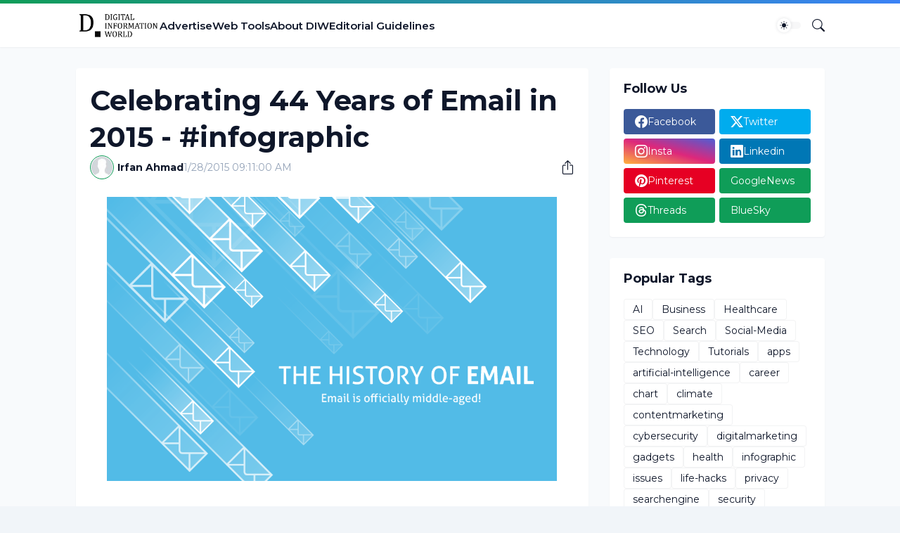

--- FILE ---
content_type: text/html; charset=UTF-8
request_url: https://www.digitalinformationworld.com/2015/01/the-history-of-email-infographic.html
body_size: 41383
content:
<!DOCTYPE html>
<html class='ltr' dir='ltr' lang='en' native-cookie='true' xmlns='http://www.w3.org/1999/xhtml' xmlns:b='http://www.google.com/2005/gml/b' xmlns:data='http://www.google.com/2005/gml/data' xmlns:expr='http://www.google.com/2005/gml/expr'>
<head>
<script async='async' crossorigin='anonymous' src='https://pagead2.googlesyndication.com/pagead/js/adsbygoogle.js?client=ca-pub-8682825476341296'></script>
<meta content='max-image-preview:large' name='robots'/>
<meta content='blogger' name='generator'/>
<meta content='text/html; charset=UTF-8' http-equiv='Content-Type'/>
<meta content='width=device-width, initial-scale=1, minimum-scale=1, user-scalable=yes' name='viewport'/>
<!-- DNS Prefetch -->
<link href='//fonts.googleapis.com' rel='preconnect'/>
<link crossorigin='' href='//fonts.gstatic.com' rel='preconnect'/>
<link href='//cdnjs.cloudflare.com' rel='preconnect'/>
<link href='//blogger.googleusercontent.com' rel='dns-prefetch'/>
<link href='//1.bp.blogspot.com' rel='dns-prefetch'/>
<link href='//2.bp.blogspot.com' rel='dns-prefetch'/>
<link href='//3.bp.blogspot.com' rel='dns-prefetch'/>
<link href='//4.bp.blogspot.com' rel='dns-prefetch'/>
<link href='//www.blogger.com' rel='dns-prefetch'/>
<!-- Site Info -->
<title>Celebrating 44 Years of Email in 2015 - #infographic</title>
<meta content='Email may have been used for the first time in 1971, but it didn’t really catch on for another few years. Queen Elizabeth became the first head of state to send an email message in 1976 giving electronic mail a surge in popularity. The word “email” itself wasn&#39;t officially used until 1982 by Scott Fahlman.' name='description'/>
<link href='https://www.digitalinformationworld.com/2015/01/the-history-of-email-infographic.html' rel='canonical'/>
<link href='https://www.digitalinformationworld.com/favicon.ico' rel='icon' type='image/x-icon'/>
<meta content='#0f172a' name='theme-color'/>
<!-- Open Graph Meta Tags -->
<meta content='en' property='og:locale'/>
<meta content='article' property='og:type'/>
<meta content='Celebrating 44 Years of Email in 2015 - #infographic' property='og:title'/>
<meta content='Digital Information World' property='og:site_name'/>
<meta content='Email may have been used for the first time in 1971, but it didn’t really catch on for another few years. Queen Elizabeth became the first head of state to send an email message in 1976 giving electronic mail a surge in popularity. The word “email” itself wasn&#39;t officially used until 1982 by Scott Fahlman.' property='og:description'/>
<meta content='https://www.digitalinformationworld.com/2015/01/the-history-of-email-infographic.html' property='og:url'/>
<meta content='https://blogger.googleusercontent.com/img/b/R29vZ2xl/AVvXsEg2TrvXmvHqITNJ5cduxTDLPQ2-r-X6yTSIV8Qu8I795WzcZX4wL99rW9rnsyK6ZBEtJ0CC0Ir5gwB7gL5gCgLlYnQNpaVe_gKPgglyG-E8oCFLdw6ZESGxjE_Q-4MjA6HqcD-aAuof1bs/w1600/history-email.png' property='og:image'/>
<!-- Twitter Meta Tags -->
<meta content='summary_large_image' name='twitter:card'/>
<!-- Feed Links -->
<link rel="alternate" type="application/atom+xml" title="Digital Information World - Atom" href="https://www.digitalinformationworld.com/feeds/posts/default" />
<link rel="alternate" type="application/rss+xml" title="Digital Information World - RSS" href="https://www.digitalinformationworld.com/feeds/posts/default?alt=rss" />
<link rel="service.post" type="application/atom+xml" title="Digital Information World - Atom" href="https://www.blogger.com/feeds/5050352549609773373/posts/default" />

<link rel="alternate" type="application/atom+xml" title="Digital Information World - Atom" href="https://www.digitalinformationworld.com/feeds/5042101251203343674/comments/default" />
<!-- Google Fonts -->
<link href='https://fonts.googleapis.com/css2?family=Montserrat:ital,wght@0,400;0,500;0,600;0,700;1,400;1,500;1,600;1,700&display=swap' rel='stylesheet'/>
<!-- Bootstrap Icons -->
<link href='https://cdnjs.cloudflare.com/ajax/libs/bootstrap-icons/1.11.0/font/bootstrap-icons.min.css' rel='stylesheet'/>
<!-- Site Styles -->
<style type='text/css'>@font-face{font-family:'Montserrat';font-style:normal;font-weight:400;font-display:swap;src:url(//fonts.gstatic.com/s/montserrat/v31/JTUHjIg1_i6t8kCHKm4532VJOt5-QNFgpCtr6Hw0aXp-p7K4KLjztg.woff2)format('woff2');unicode-range:U+0460-052F,U+1C80-1C8A,U+20B4,U+2DE0-2DFF,U+A640-A69F,U+FE2E-FE2F;}@font-face{font-family:'Montserrat';font-style:normal;font-weight:400;font-display:swap;src:url(//fonts.gstatic.com/s/montserrat/v31/JTUHjIg1_i6t8kCHKm4532VJOt5-QNFgpCtr6Hw9aXp-p7K4KLjztg.woff2)format('woff2');unicode-range:U+0301,U+0400-045F,U+0490-0491,U+04B0-04B1,U+2116;}@font-face{font-family:'Montserrat';font-style:normal;font-weight:400;font-display:swap;src:url(//fonts.gstatic.com/s/montserrat/v31/JTUHjIg1_i6t8kCHKm4532VJOt5-QNFgpCtr6Hw2aXp-p7K4KLjztg.woff2)format('woff2');unicode-range:U+0102-0103,U+0110-0111,U+0128-0129,U+0168-0169,U+01A0-01A1,U+01AF-01B0,U+0300-0301,U+0303-0304,U+0308-0309,U+0323,U+0329,U+1EA0-1EF9,U+20AB;}@font-face{font-family:'Montserrat';font-style:normal;font-weight:400;font-display:swap;src:url(//fonts.gstatic.com/s/montserrat/v31/JTUHjIg1_i6t8kCHKm4532VJOt5-QNFgpCtr6Hw3aXp-p7K4KLjztg.woff2)format('woff2');unicode-range:U+0100-02BA,U+02BD-02C5,U+02C7-02CC,U+02CE-02D7,U+02DD-02FF,U+0304,U+0308,U+0329,U+1D00-1DBF,U+1E00-1E9F,U+1EF2-1EFF,U+2020,U+20A0-20AB,U+20AD-20C0,U+2113,U+2C60-2C7F,U+A720-A7FF;}@font-face{font-family:'Montserrat';font-style:normal;font-weight:400;font-display:swap;src:url(//fonts.gstatic.com/s/montserrat/v31/JTUHjIg1_i6t8kCHKm4532VJOt5-QNFgpCtr6Hw5aXp-p7K4KLg.woff2)format('woff2');unicode-range:U+0000-00FF,U+0131,U+0152-0153,U+02BB-02BC,U+02C6,U+02DA,U+02DC,U+0304,U+0308,U+0329,U+2000-206F,U+20AC,U+2122,U+2191,U+2193,U+2212,U+2215,U+FEFF,U+FFFD;}</style>
<style id='page-skin-1' type='text/css'><!--
/*
-----------------------------------------------
Blogger Template Style
Name:         SmartMag
Version:      1.5.0 - Premium
Author:       Pro Blogger Templates
-----------------------------------------------*/
/*-- CSS Variables --*/
:root{
--body-font:Montserrat, sans-serif;
--menu-font:Montserrat, sans-serif;
--title-font:Montserrat, sans-serif;
--text-font:Montserrat, sans-serif;
--icon-font:"bootstrap-icons", bootstrap-icons;
--body-bg-color:#f1f5f9;
--body-bg:#f1f5f9 none repeat fixed top left;
--outer-bg:#f8fafc;
--widget-bg:#ffffff;
--accent-color:#0f9d58;
--accent-color-10:#0f9d5810;
--title-color:#0f172a;
--title-hover-color:#0f9d58;
--text-color:#475569;
--meta-color:#94a3b8;
--border-top-bg:#0f9d58;
--header:62px;
--header-bg:#ffffff;
--header-color:#0f172a;
--header-hover-color:#0f9d58;
--submenu-bg:#ffffff;
--submenu-color:#0f172a;
--submenu-hover-color:#0f9d58;
--footer-bg:#1e293b;
--footer-color:#f8fafc;
--footer-hover-color:#0f9d58;
--footer-text-color:#cbd5e1;
--footerbar-bg:#0f172a;
--footerbar-color:#f8fafc;
--footerbar-hover-color:#0f9d58;
--gradient:var(--accent-color);
--modal-bg:var(--widget-bg);
--button-bg:#0f9d58;
--button-color:#ffffff;
--h-weight:700;
--gap: 30px;
--deg:45deg;
--gray-bg:#0f172a08;
--overlay-bg:#0f172a80;
--border-color:#0f172a0d;
--shadow:0 1px 2px #0f172a0d;
--radius:4px;
}
html.is-dark{
--body-bg-color:#475569;
--outer-bg:#0f172a;
--widget-bg:#1e293b;
--accent-color:#0f9d58;
--accent-color-10:#0f9d5810;
--title-color:#f8fafc;
--title-hover-color:#0f9d58;
--text-color:#cbd5e1;
--meta-color:#94a3b8;
--border-top-bg:#0f9d58;
--header-bg:#1e293b;
--header-color:#f8fafc;
--header-hover-color:#0f9d58;
--submenu-bg:#334155;
--submenu-color:#f8fafc;
--submenu-hover-color:#0f9d58;
--footer-bg:#1e293b;
--footer-color:#f8fafc;
--footer-hover-color:#0f9d58;
--footer-text-color:#cbd5e1;
--footerbar-bg:#0f172a;
--footerbar-color:#f8fafc;
--footerbar-hover-color:#0f9d58;
--modal-bg:#334155;
--button-bg:#0f9d58;
--button-color:#fff;
--gray-bg:rgba(255,255,255,.025);
--border-color:rgba(255,255,255,.03);
}
html.rtl{
--body-font:Cairo, sans-serif;
--menu-font:Cairo, sans-serif;
--title-font:Cairo, sans-serif;
--text-font:Cairo, sans-serif;
--deg:-45deg;
}
.is-gradient{
--gradient:linear-gradient(var(--deg),#0f9d58,#3b82f6);
--border-top-bg:var(--gradient);
--button-bg:var(--gradient);
--button-color:#fff;
}
/*-- Reset CSS --*/
html,body,a,abbr,acronym,address,applet,b,big,blockquote,caption,center,cite,code,dd,del,dfn,div,dl,dt,em,fieldset,font,form,input,button,h1,h2,h3,h4,h5,h6,i,iframe,img,ins,kbd,label,legend,li,object,p,pre,q,s,samp,small,span,strike,strong,sub,sup,table,tbody,td,tfoot,th,thead,tr,tt,u,ul,var{padding:0;margin:0;border:0;outline:none;vertical-align:baseline;background:0 0;text-decoration:none}dl,ul{list-style-position:inside;list-style:none}ul li{list-style:none}caption{text-align:center}img{border:none;position:relative}a,a:visited{text-decoration:none}.clearfix{clear:both}.section,.widget,.widget ul{margin:0;padding:0}a{color:var(--accent-color)}a img{border:0}abbr{text-decoration:none}.separator a{text-decoration:none!important;clear:none!important;float:none!important;margin-left:0!important;margin-right:0!important}#Navbar1,#navbar-iframe,.widget-item-control,a.quickedit,.home-link,.feed-links{display:none!important}.center{display:table;margin:0 auto;position:relative}.widget > h2,.widget > h3{display:none}.widget iframe,.widget img{max-width:100%}button,input,select,textarea{background:transparent;font-family:var(--body-font);font-weight:normal;-webkit-appearance:none;-moz-appearance:none;appearance:none;outline:none;border-radius:0}button{cursor:pointer}input[type="search"]::-webkit-search-cancel-button{-webkit-appearance:none}.rtl{direction:rtl}iframe[src*="youtube.com"]{width:100%;height:auto;aspect-ratio:16/9}
/*-- Main CSS --*/
*{box-sizing:border-box}
*:after,*:before{display:inline-block;font-family:var(--icon-font);font-weight:400;font-style:normal;box-sizing:border-box}
html{position:relative;word-break:break-word;word-wrap:break-word;text-rendering:optimizeLegibility;-webkit-font-smoothing:antialiased;-webkit-text-size-adjust:100%}
body{position:relative;background:var(--body-bg);background-color:var(--body-bg-color);font-family:var(--body-font);font-size:14px;color:var(--text-color);font-weight:400;font-style:normal;line-height:1.4em}
h1,h2,h3,h4,h5,h6{font-family:var(--title-font);font-weight:var(--h-weight)}
a,input,textarea,button{transition:all .0s ease}
.site-outer{display:flex;flex-direction:column;justify-content:flex-start;position:relative;overflow:hidden;width:100%;max-width:100%;background:var(--outer-bg);margin:0 auto;padding:0}
.is-boxed .site-outer{width:calc(1065px + (var(--gap) * 2));max-width:100%;box-shadow:0 0 15px #0f172a0d}
.is-dark .is-boxed .site-outer{box-shadow:0 0 15px #0f172a59}
.container{position:relative}
.row-x1{width:1065px;max-width:99%}
.flex-c{display:flex;justify-content:center}
.flex-col{display:flex;flex-direction:column}
.flex-sb{display:flex;justify-content:space-between}
.content-wrap{position:relative;margin:var(--gap) 0 0}
.is-left .content-wrap > .container,.rtl .is-right .content-wrap > .container{flex-direction:row-reverse}
.rtl .is-left .content-wrap > .container{flex-direction:row}
.pbtStickySidebar:before,.pbtStickySidebar:after{content:"";display:table;clear:both}
.main-wrap{position:relative;width:calc(100% - (306px + var(--gap)))}
.no-sidebar .main-wrap{width:100%}
.sidebar-wrap{position:relative;width:306px}
.no-sidebar .sidebar-wrap{display:none}
.entry-thumbnail,.entry-avatar,.comments .avatar-image-container{display:block;position:relative;overflow:hidden;background:var(--gray-bg);z-index:5;border-radius:var(--radius)}
.thumbnail,.avatar{display:block;position:relative;width:100%;height:100%;background-size:cover;background-position:center center;background-repeat:no-repeat;z-index:1;transform-origin:center;opacity:0;transition:opacity .35s ease}
.thumbnail.pbt-lazy,.avatar.pbt-lazy{opacity:1}
a.entry-thumbnail:hover .thumbnail,.entry-inner:hover .thumbnail{filter:brightness(1.05)}
.entry-thumbnail .entry-tag{display:flex;align-items:center;position:absolute;top:20px;left:20px;max-width:fit-content;height:20px;background:var(--button-bg);font-size:12px;color:var(--button-color);font-weight:400;z-index:5;padding:0 8px;border-radius:var(--radius)}
.rtl .entry-thumbnail .entry-tag{left:unset;right:20px}
[class*="yt-img"]:after{display:flex;align-items:center;justify-content:center;content:"\f4f4";position:absolute;right:50%;bottom:50%;width:36px;height:28px;background:var(--button-bg);font-size:22px;color:var(--button-color);text-shadow:2px 2px 0 rgba(0,0,0,.05);z-index:3;padding:0 0 0 2px;border-radius:var(--radius);transform:translate(50%,50%)}
.yt-img\:x1:after{transform:translate(50%,50%) scale(1.1)}
.yt-img\:x2:after{transform:translate(50%,50%) scale(.95)}
.yt-img\:x3:after{transform:translate(50%,50%) scale(.75)}
.yt-img\:x4:after{transform:translate(50%,50%) scale(.65)}
.entry-header{display:flex;flex-direction:column;gap:4px}
.post:not(.cs) .entry-header .entry-tag{font-size:13px;color:var(--accent-color);font-weight:600;text-transform:uppercase}
.entry-title{color:var(--title-color);line-height:1.3em}
.entry-title a{display:-webkit-box;-webkit-line-clamp:10;-webkit-box-orient:vertical;overflow:hidden;color:var(--title-color)}
.entry-title a:hover{color:var(--title-hover-color)}
.entry-meta{display:flex;flex-wrap:wrap;gap:4px;font-size:12px;color:var(--meta-color);line-height:1.3em}
.entry-meta > span{display:flex;gap:4px}
.entry-meta .author-name{color:var(--title-color);font-weight:600}
.excerpt{font-family:var(--text-font);color:var(--text-color);line-height:1.5em}
.cs .entry-inner{display:block;position:relative;width:100%;height:100%;overflow:hidden;z-index:10;box-shadow:var(--shadow);border-radius:var(--radius)}
.cs .entry-thumbnail{width:100%;height:100%}
.cs .entry-thumbnail:before{content:"";position:absolute;top:0;left:0;right:0;bottom:0;background:linear-gradient(var(--deg),#0f172a 0%,#0f172a1a 100%);-webkit-backface-visibility:hidden;backface-visibility:hidden;z-index:2;opacity:.5;transition:opacity .25s ease}
.is-gradient .cs .entry-thumbnail:before{background:linear-gradient(var(--deg),#0f9d58 0%,#3b82f666 100%);opacity:1}
.cs .yt-img:after{top:20px;right:20px;transform:translate(0)}
.rtl .cs .yt-img:after{left:20px;right:unset}
.cs .entry-header{position:absolute;left:0;bottom:0;width:100%;overflow:hidden;text-shadow:0 1px 2px rgba(0,0,0,.1);z-index:10;padding:20px;gap:6px}
body:not(.is-gradient) .cs .entry-header{background:linear-gradient(to top,#0f172a80 0%,#0f172a00 100%)}
body.is-gradient .cs .entry-tag{font-size:12px;color:#fff;font-weight:500;line-height:1.3em;text-transform:uppercase}
body:not(.is-gradient) .cs .entry-tag{display:flex;align-items:center;max-width:fit-content;height:20px;background:var(--button-bg);font-size:12px;color:var(--button-color);font-weight:400;text-shadow:none;padding:0 6px;margin:0 0 2px;border-radius:var(--radius)}
.cs .entry-title{display:-webkit-box;overflow:hidden;-webkit-line-clamp:5;-webkit-box-orient:vertical;color:#fff}
.cs .entry-meta,.cs .entry-meta .author-name{color:#f8fafc}
.cs .entry-meta .author-name{font-weight:500}
.btn{position:relative;border-radius:var(--radius)}
.loader{display:flex;align-items:center;justify-content:center;position:relative;width:100%;height:100%;font-size:34px}
.spinner{width:1em;height:1em;z-index:2;animation:rotate 2s linear infinite}
.spinner .path{fill:none;stroke-width:3px;stroke:var(--accent-color);stroke-linecap:round;animation:dash 1.5s ease-in-out infinite}
@keyframes rotate{100%{transform:rotate(360deg)}}
@keyframes dash{0%{stroke-dasharray:1,150;stroke-dashoffset:0}50%{stroke-dasharray:90,150;stroke-dashoffset:-35}100%{stroke-dasharray:90,150;stroke-dashoffset:-124}}
.error-msg{display:flex;align-items:center;font-size:14px;color:var(--meta-color);padding:20px 0;font-weight:400}
.overlay-bg{visibility:hidden;opacity:0;position:fixed;top:0;left:0;right:0;bottom:0;background:var(--overlay-bg);-webkit-backdrop-filter:blur(2px);backdrop-filter:blur(2px);z-index:1000;margin:0;transition:all .25s ease}
.overlay-bg.ms17{transition:all .17s ease}
.social a:before{text-shadow:3px 2px 0 rgba(0,0,0,.05)}
.social .blogger a:before{content:"\f1a6"}
.social .twitter a:before{content:"\f8db"}
.social .rss a:before{content:"\f521"}
.social .share a:before{content:"\f52d"}
.social .email a:before{content:"\f32c"}
.social .website a:before{content:"\f3ef"}
.social .external-link a:before{content:"\f1c5"}
.color .blogger a{color:#1a73e8}
.color .blogger a{color:#ff5722}
.color .apple a{color:#333}
.color .amazon a{color:#fe9800}
.color .microsoft a{color:#0067B8}
.color .facebook a,.color .facebook-f a{color:#3b5999}
.color .twitter a,.color .twitter-x a{color:#00acee}
.color .youtube a{color:#e60023}
.color .instagram a{color:#dd277b;--instagram:linear-gradient(15deg,#ffb13d,#dd277b,#4d5ed4)}
.color .pinterest a,.color .pinterest-p a{color:#e60023}
.color .dribbble a{color:#ea4c89}
.color .linkedin a{color:#0077b5}
.color .twitch a{color:#9147ff}
.color .rss a{color:#ffc200}
.color .skype a{color:#00aff0}
.color .stumbleupon a{color:#eb4823}
.color .vk a{color:#4a76a8}
.color .stack-overflow a{color:#f48024}
.color .github a{color:#24292e}
.color .soundcloud a{color:#ff7400}
.color .behance a{color:#191919}
.color .digg a{color:#1b1a19}
.color .delicious a{color:#0076e8}
.color .codepen a{color:#000}
.color .flipboard a{color:#f52828}
.color .reddit a{color:#ff4500}
.color .whatsapp a{color:#3fbb50}
.color .messenger a{color:#0084ff}
.color .snapchat a{color:#ffe700}
.color .telegram a{color:#179cde}
.color .steam a{color:#112c5b}
.color .discord a{color:#7289da}
.color .quora a{color:#b92b27}
.color .tiktok a{color:#fe2c55}
.color .line a{color:#07b53b}
.color .share a{color:var(--meta-color)}
.color .email a{color:#888}
.color .website a{color:var(--title-color)}
.color .external-link a{color:var(--title-color)}
.site-header{position:relative;z-index:50;box-shadow:var(--shadow)}
.border-top{position:relative;float:left;width:100%;height:5px;background:var(--border-top-bg)}
.main-header,.header-inner,.header-header{float:left;width:100%;height:var(--header);background:var(--header-bg)}
.header-inner{background:transparent}
.header-inner.is-fixed{position:fixed;top:calc(0px - (var(--header) * 2));left:0;width:100%;z-index:990;backface-visibility:hidden;visibility:hidden;opacity:0;transform:translate3d(0,0,0);transition:all .35s ease-in-out}
.header-inner.is-fixed.show{visibility:visible;opacity:1;transform:translate3d(0,calc(var(--header) * 2),0)}
.is-fixed .header-header{box-shadow:var(--shadow)}
.is-boxed .header-header{float:none;width:calc(1065px + (var(--gap) * 2));max-width:100%;margin:0 auto}
.header-items{position:relative;display:flex;flex-wrap:wrap;justify-content:space-between}
.flex-left{display:flex;align-items:center;gap:28px;z-index:15}
.flex-right{display:flex;align-items:center;position:absolute;top:0;right:0;height:var(--header);z-index:15}
.rtl .flex-right{left:0;right:unset}
.main-logo{display:flex;align-items:center;flex-shrink:0;height:var(--header);overflow:hidden}
.main-logo img{display:block;max-height:40px}
.main-logo .title{max-width:100%;font-family:var(--title-font);font-size:25px;color:var(--header-color);line-height:40px;font-weight:var(--h-weight);overflow:hidden;white-space:nowrap;text-overflow:ellipsis}
.main-logo .title a{color:var(--header-color)}
.main-logo .title a:hover{color:var(--header-hover-color)}
.main-logo #h1-off{display:none;visibility:hidden}
#main-menu{z-index:10;transition:all .17s ease}
#main-menu .widget,#main-menu .widget > .widget-title{display:none}
#main-menu .widget.is-ready{display:block}
.main-nav{display:flex;height:var(--header);gap:28px}
.main-nav > li{position:relative;display:flex;flex-shrink:0}
.main-nav > li > a{display:flex;align-items:center;font-family:var(--menu-font);font-size:15px;color:var(--header-color);font-weight:600}
.main-nav > li > a > i{margin:0 4px 0 0}
.rtl .main-nav > li > a > i{margin:0 0 0 4px}
.main-nav > li > a > i[code]:before{content:attr(code)}
.main-nav .has-sub > a:after{content:"\f282";font-size:10px;font-weight:700;margin:-4px 0 0 4px}
.rtl .main-nav .has-sub > a:after{margin:-4px 4px 0 0}
.main-nav > li:hover > a{color:var(--header-hover-color)}
.main-nav .sub-menu,.main-nav .ul{position:absolute;left:0;top:calc(var(--header) - 8px);width:180px;background:var(--submenu-bg);z-index:99999;padding:8px 0;box-shadow:var(--shadow),0 10px 15px -3px #0f172a0d;border-radius:var(--radius);backface-visibility:hidden;visibility:hidden;opacity:0;transform:translate3d(0,8px,0)}
.rtl .main-nav .sub-menu,.rtl .main-nav .ul{left:auto;right:0}
.main-nav .sub-menu.sm-1{left:-14px}
.rtl .main-nav .sub-menu.sm-1{left:unset;right:-14px}
.main-nav .sub-menu.sm-2{top:-8px;left:100%;transform:translate3d(-8px,0,0)}
.rtl .main-nav .sub-menu.sm-2{left:unset;right:100%;transform:translate3d(8px,0,0)}
.main-nav .sub-menu li{position:relative;display:block}
.main-nav .sub-menu li a{display:flex;justify-content:space-between;font-size:14px;color:var(--submenu-color);padding:8px 16px}
.main-nav .sub-menu li:hover > a{color:var(--submenu-hover-color)}
.main-nav .sub-menu > .has-sub > a:after{content:"\f285";margin:0}
.rtl .main-nav .sub-menu > .has-sub > a:after{content:"\f284"}
.main-nav .sub-menu,.main-nav .ul{transition:all .17s ease}
.main-nav li:hover > .sub-menu,.rtl .main-nav li:hover > .sub-menu,.main-nav li:hover .ul{backface-visibility:inherit;visibility:visible;opacity:1;transform:translate3d(0,0,0)}
.main-nav .mega-menu{--title-color:var(--submenu-color);--title-hover-color:var(--submenu-hover-color);position:static!important}
.mega-menu .ul{width:100%;overflow:hidden;padding:20px;margin:0}
.mega-menu .mega-items{display:grid;grid-template-columns:repeat(5,1fr);gap:20px;padding:20px}
.mega-items .post{display:flex;flex-direction:column;width:100%;gap:10px}
.mega-items .entry-thumbnail{width:100%;height:120px}
.mega-items .entry-title{font-size:14px}
.mega-menu .mega-tabs{display:flex;flex-direction:column}
.mega-menu .mega-tabs .tab-items{display:flex;gap:16px}
.mega-menu .mega-tabs li a{display:flex;align-items:center;height:22px;font-size:12px;color:var(--submenu-color);font-weight:500;padding:0 8px;box-shadow:inset 0 0 0 1px var(--border-color);border-radius:var(--radius)}
.mega-menu .mega-tabs li.active a{background:var(--button-bg);color:var(--button-color);box-shadow:none}
.mega-tab{display:none;position:relative;min-height:120px;margin:20px 0 0}
.mega-tab.active{display:block}
@keyframes pbtFadeIn{0%{opacity:.1}100%{opacity:1}}
.mega-tab.fadeIn{animation:pbtFadeIn .5s ease}
.mega-menu .mega-tabs .mega-items{grid-template-columns:repeat(5,1fr);padding:0}
.mega-tabs .post .thumbnail{width:calc(945px / 5);height:120px}
.mega-menu .mega-items.on-load,.mega-menu .mega-items.no-items{grid-template-columns:1fr}
.mega-tab .mega-items.on-load,.mega-tab .mega-items.no-items{height:100%;padding:0}
.mega-menu .error-msg{justify-content:center;height:120px;line-height:30px;padding:0}
.mega-menu .loader{height:120px}
.mobile-menu-toggle{display:none;align-items:center;height:34px;font-size:26px;color:var(--header-color);padding:0 18px}
.mobile-menu-toggle:after{content:"\f479";transform:scaleX(1.2)}
.mobile-menu-toggle:hover{color:var(--header-hover-color)}
.toggle-wrap{display:flex;align-items:center;gap:2px;background:var(--header-bg);z-index:20}
.darkmode-toggle{display:flex;align-items:center;width:34px;height:34px}
.darkmode-toggle span{display:flex;align-items:center;position:relative;width:100%;height:10px;background:var(--gray-bg);border-radius:10px}
.darkmode-toggle span:before{display:flex;align-items:center;justify-content:center;position:absolute;left:0;content:"\f5a1";width:20px;height:20px;background:var(--header-bg);font-size:12px;color:var(--header-color);line-height:1;z-index:2;border-radius:50%;box-shadow:0 0 5px #0f172a1f;transition:transform .25s cubic-bezier(0.18, 0.89, 0.32, 1.28)}
.rtl .darkmode-toggle span:before{transform:translate3d(14px,0,0)}
.is-dark .darkmode-toggle span:before{content:"\f495";background:var(--button-bg);font-size:10px;transform:translate3d(14px,0,0)}
.rtl.is-dark .darkmode-toggle span:before{transform:translate3d(0,0,0)}
html:not(.is-dark) .darkmode-toggle:hover span:before{color:var(--header-hover-color)}
.toggle-wrap .search-toggle{display:flex;align-items:center;justify-content:flex-end;width:34px;height:34px;font-size:18px;color:var(--header-color)}
.toggle-wrap .search-toggle:before{content:"\f52a"}
.toggle-wrap .search-toggle:hover{color:var(--header-hover-color)}
.main-search{display:flex;flex-direction:column;position:fixed;top:25px;left:50%;width:480px;max-width:calc(100% - (20px * 2));max-height:calc(100% - (25px * 2));background:var(--modal-bg);overflow:hidden;z-index:1010;border-radius:var(--radius);box-shadow:var(--shadow),0 10px 15px -3px #0f172a0d;visibility:hidden;opacity:0;transform:translate3d(-50%,50%,0);transition:all .17s ease}
.main-search .search-form{display:flex;width:100%;height:60px;flex-shrink:0}
.main-search .search-input{flex:1;width:100%;font-size:16px;color:var(--title-color);font-weight:400;padding:0 20px}
.main-search .search-input::placeholder{color:var(--title-color);opacity:.65}
.main-search .search{display:flex;align-items:center;font-size:16px;color:var(--title-color);padding:0 20px;opacity:.65}
.main-search .search:before{content:"\f52a"}
.main-search .search:hover{opacity:1}
.search-content{display:none;flex-direction:column;justify-content:space-between;gap:20px;height:calc(100% - 60px);overflow:hidden;padding:20px;border-top:1px solid var(--border-color)}
.search-content.visible{display:flex}
.search-results{flex:1;overflow:hidden}
.search-results.scroll{overflow-y:auto;-webkit-overflow-scrolling:touch}
.search-items{display:grid;grid-template-columns:1fr;gap:20px}
@keyframes fadeInUp{0%{opacity:0;transform:translate3d(0,5px,0)}100%{opacity:1;transform:translate3d(0,0,0)}}
.search-items .post{display:flex;gap:16px;animation:fadeInUp .5s ease}
.search-items .entry-thumbnail{width:110px;height:74px;border-radius:var(--radius)}
.search-items .entry-header{flex:1;align-self:center}
.search-items .entry-title{display:-webkit-box;font-size:16px;overflow:hidden;-webkit-line-clamp:2;-webkit-box-orient:vertical}
.main-search .view-all{display:flex;align-items:center;justify-content:center;gap:4px;flex-shrink:0;height:36px;background:var(--button-bg);font-size:14px;color:var(--button-color);padding:0 25px}
.main-search .view-all:after{content:"\f138";line-height:1}
.rtl .main-search .view-all:after{content:"\f12f"}
.main-search .view-all:hover{opacity:.9}
.search-content .loader{height:74px}
.search-content .error-msg{justify-content:center;height:74px;padding:0}
.search-on .overlay-bg{cursor:url("data:image/svg+xml,%3Csvg xmlns='http://www.w3.org/2000/svg' width='23' height='23' fill='%23ffffff' viewBox='0 0 16 16'%3E%3Cpath d='M2.146 2.854a.5.5 0 1 1 .708-.708L8 7.293l5.146-5.147a.5.5 0 0 1 .708.708L8.707 8l5.147 5.146a.5.5 0 0 1-.708.708L8 8.707l-5.146 5.147a.5.5 0 0 1-.708-.708L7.293 8 2.146 2.854Z'/%3E%3C/svg%3E"),auto;visibility:visible;opacity:1}
.search-on .main-search{backface-visibility:inherit;visibility:visible;opacity:1;transform:translate3d(-50%,0,0)}
.slide-menu{display:none;flex-direction:column;justify-content:flex-start;position:fixed;width:300px;height:100%;top:0;left:0;bottom:0;background:var(--header-bg);overflow:hidden;z-index:1010;left:0;-webkit-transform:translate3d(-100%,0,0);transform:translate3d(-100%,0,0);visibility:hidden;box-shadow:0 0 15px #0f172a1a;transition:all .25s ease}
.rtl .slide-menu{left:unset;right:0;-webkit-transform:translate3d(100%,0,0);transform:translate3d(100%,0,0)}
.menu-on .slide-menu,.rtl .menu-on .slide-menu{-webkit-transform:translate3d(0,0,0);transform:translate3d(0,0,0);visibility:visible}
.slide-menu-header{display:flex;align-items:center;justify-content:space-between;height:var(--header);background:var(--header-bg);overflow:hidden;box-shadow:var(--shadow)}
.is-dark .slide-menu-header{box-shadow:0 1px 3px #0f172a59}
.mobile-logo{display:flex;flex:1;width:100%;overflow:hidden;padding:0 0 0 20px}
.rtl .mobile-logo{padding:0 20px 0 0}
.mobile-logo .homepage{max-width:100%;font-size:25px;color:var(--header-color);line-height:40px;font-weight:700;overflow:hidden;white-space:nowrap;text-overflow:ellipsis}
.mobile-logo .homepage:hover{color:var(--header-hover-color)}
.mobile-logo .logo-img img{display:block;width:auto;max-width:100%;height:auto;max-height:40px}
.hide-mobile-menu{display:flex;align-items:center;height:100%;color:var(--header-color);font-size:20px;z-index:20;padding:0 20px}
.hide-mobile-menu:before{content:"\f659"}
.hide-mobile-menu:hover{color:var(--header-hover-color)}
.slide-menu-flex{display:flex;height:calc(100% - var(--header) - 5px);flex-direction:column;justify-content:space-between;overflow:hidden;overflow-y:auto;-webkit-overflow-scrolling:touch}
.mobile-menu{padding:20px}
.mobile-menu ul li a{display:block;font-family:var(--menu-font);font-size:14px;color:var(--header-color);font-weight:400;padding:10px 0}
.mobile-menu > ul > li > a{font-weight:700;text-transform:uppercase}
.mobile-menu > ul > li > a > i{margin:0 4px 0 0}
.rtl .mobile-menu > ul > li > a > i{margin:0 0 0 4px}
454	.mobile-menu > ul > li > a > i[code]:before{content:attr(code)}
.mobile-menu .sub-menu{display:none;overflow:hidden;padding:0 0 0 15px}
.rtl .mobile-menu .sub-menu{padding:0 15px 0 0}
.mobile-menu .has-sub li a{font-size:14px;opacity:.75}
.mobile-menu .has-sub > a{display:flex;justify-content:space-between}
.mobile-menu .has-sub > a:has(i){display:grid;grid-template-columns:auto 1fr auto}
.mobile-menu .has-sub > a:after{content:"\f282"}
.mobile-menu .has-sub.expanded > a:after{content:"\f286"}
.mobile-menu ul li a:hover{color:var(--header-hover-color)}
.mm-footer{gap:12px;padding:20px}
.mm-footer ul{display:flex;flex-wrap:wrap;gap:15px}
.mm-footer .link-list{gap:5px 15px}
.mm-footer a{display:block;font-size:14px;color:var(--header-color)}
.mm-footer .social a{font-size:15px}
.mm-footer .social a:before{text-shadow:2px 2px 0 var(--gray-bg)}
.mm-footer .social a:hover{opacity:.9}
.mm-footer .link-list a:hover{color:var(--header-hover-color)}
.header-ads .widget{margin:var(--gap) 0 0}
.featured .widget{display:none;margin:var(--gap) 0 0;--height:300px}
.featured .widget.visible,.featured .widget.PopularPosts{display:block}
.featured .widget-content{min-height:var(--height)}
.featured .PopularPosts .widget-content{min-height:unset}
.featured .loader{height:var(--height)}
.featured .error-msg{justify-content:center;height:var(--height);padding:0}
.featured-items{display:grid;grid-template-columns:52% 1fr;align-items:start;gap:25px;width:100%}
.featured-items .post{height:var(--height)}
.featured-items .cs .entry-thumbnail{width:100%;height:100%}
.featured-items .cs.entry-header{padding:20px}
.featured-items .cs .entry-title{font-size:26px}
.featured-grid{display:grid;grid-template-columns:1fr 1fr;gap:25px}
.featured-grid .post{display:flex;flex-direction:column;background:var(--widget-bg);overflow:hidden;z-index:10;box-shadow:var(--shadow);border-radius:var(--radius)}
.featured-grid .entry-thumbnail{width:100%;height:168px;border-radius:var(--radius) var(--radius) 0 0}
.featured-grid .entry-header{padding:20px;gap:6px}
.featured-grid .entry-title{font-size:16px}
.home-ads .widget{margin:var(--gap) 0 0}
.trending .widget{display:none;align-items:center;gap:6px;position:relative;width:100%;background:var(--widget-bg);padding:16px 20px;margin:0 0 var(--gap);box-shadow:var(--shadow);border-radius:var(--radius)}
.trending .widget.visible,.trending .widget.PopularPosts{display:flex}
.trending .widget-title{display:flex;align-items:center;gap:4px}
.trending .widget-title:before{content:"\f7f6";background:var(--gradient);-webkit-background-clip:text;background-clip:text;font-size:16px;color:var(--accent-color);-webkit-text-fill-color:transparent}
.trending .widget-title .title{display:flex;align-items:center;width:100%;font-size:14px;color:var(--title-color);font-weight:700}
.trending .widget-title .title:after{content:"\f285";font-size:10px;font-weight:700}
.rtl .trending .widget-title .title:after{content:"\f284"}
.trending .widget-content{display:flex;justify-content:space-between;flex:1;gap:15px}
.trending .loader{justify-content:flex-start;height:20px;font-size:16px}
.trending .spinner .path{stroke-width:4px}
.trending .error-msg{max-width:100%;overflow:hidden;white-space:nowrap;text-overflow:ellipsis;padding:0}
.ticker-items{position:relative;flex:1;overflow:hidden}
.ticker-items .post{position:absolute;top:0;left:0;width:100%;opacity:0;visibility:hidden;transform:translate3d(5px,0,0);pointer-events:none;transition:all .85s ease}
.rtl .ticker-items .post{left:unset;right:0;transform:translate3d(-10px,0,0)}
.ticker-items .post.active{opacity:1;visibility:visible;transform:translate3d(0,0,0);pointer-events:initial}
.ticker-items .entry-title{display:flex;align-items:center;height:20px;font-size:14px;font-weight:400}
.ticker-items .entry-title a{display:block;max-width:100%;overflow:hidden;color:var(--title-color);white-space:nowrap;text-overflow:ellipsis;opacity:.65}
.ticker-items .entry-title a:hover{color:var(--title-hover-color);opacity:1}
.ticker-nav button{display:flex;align-items:center;justify-content:center;height:20px;font-size:16px;color:var(--title-color)}
.ticker-nav button:hover{color:var(--title-hover-color)}
.ticker-nav button:before{content:"\f138"}
.rtl .ticker-nav button:before{content:"\f12f"}
.ticker-nav .tn-prev{display:none}
.title-wrap{position:relative;display:flex;align-items:center;justify-content:space-between;margin:0 0 20px}
.title-wrap .title{display:flex;align-items:center;position:relative;font-size:18px;color:var(--title-color);line-height:1}
.title-wrap .title-link{display:flex;align-items:center;flex-shrink:0;gap:2px;font-size:13px;color:var(--accent-color);font-weight:500}
.title-wrap .title-link:after{content:"\f138";font-size:12px}
.rtl .title-wrap .title-link:after{content:"\f12f"}
.title-wrap .title-link:hover{opacity:.9}
.content-section{display:grid;grid-template-columns:1fr 1fr;align-items:start;gap:var(--gap);margin:0 0 var(--gap)}
.content-section .widget{display:none;position:relative;background:var(--widget-bg);padding:20px;box-shadow:var(--shadow);border-radius:var(--radius)}
.content-section .widget:not(.is-col){grid-column:1/3}
.content-section .widget.visible{display:flex;flex-direction:column}
.content-section .widget.is-ad{display:block;background:transparent;padding:0;box-shadow:none;border-radius:0}
.content-section .Image{line-height:0}
#content-section-2{margin:var(--gap) 0 0}
.content-section .loader{height:180px}
.block1-items{display:grid;grid-template-columns:1fr 1fr;align-items:start;gap:25px}
.block1-items .cs{height:370px}
.block1-items .cs .entry-title{font-size:20px}
.block1-list{display:grid;grid-template-columns:1fr;gap:25px}
.block1-list .post{display:flex;gap:14px}
.block1-list .entry-thumbnail{width:98px;height:68px}
.block1-list .entry-header{flex:1;align-self:center}
.block1-list .entry-title{font-size:14px}
.block2-items{display:grid;grid-template-columns:1fr;gap:25px}
.block2-items .cs{height:320px}
.block2-items .cs .entry-title{font-size:26px}
.block2-grid{display:grid;grid-template-columns:repeat(3, 1fr);gap:25px}
.block2-grid .post{display:flex;flex-direction:column;gap:10px}
.block2-grid .entry-thumbnail{width:100%;height:128px}
.block2-grid .entry-title{font-size:15px}
.list-items{display:grid;grid-template-columns:1fr;gap:25px}
.list-items .post{display:flex;gap:20px}
.list-items .entry-thumbnail{width:calc(50% - (25px / 2));height:180px}
.list-items .entry-header{flex:1;align-self:center;gap:6px}
.list-items .entry-title{font-size:27px}
.list-items .entry-meta{margin:2px 0 0}
.grid-items{display:grid;grid-template-columns:1fr 1fr;gap:25px}
.grid-items .post{display:flex;flex-direction:column;gap:14px}
.grid-items .entry-thumbnail{width:100%;height:180px}
.grid-items .entry-header{gap:6px}
.grid-items .entry-title{font-size:20px}
.grid-items .entry-meta{margin:2px 0 0}
.grid2-items{display:grid;grid-template-columns:repeat(3,1fr);gap:25px}
.grid2-items .post{display:flex;flex-direction:column;gap:10px}
.grid2-items .entry-thumbnail{width:100%;height:128px}
.grid2-items .entry-title{font-size:15px}
.col-items{display:grid;grid-template-columns:1fr;gap:25px}
.col-items .cs{height:180px}
.col-items .cs .entry-title{font-size:18px}
.col-list{display:grid;grid-template-columns:1fr;gap:25px}
.col-list .post{display:flex;gap:14px}
.col-list .entry-thumbnail{width:98px;height:68px}
.col-list .entry-header{flex:1;align-self:center}
.col-list .entry-title{font-size:14px}
.content-section .has-thumb{background-repeat:no-repeat;background-position:center;background-size:cover;overflow:hidden;z-index:10}
.content-section .has-thumb:before{content:"";position:absolute;top:0;left:0;right:0;bottom:0;background:#0f172acc;z-index:5;-webkit-backdrop-filter:blur(10px);backdrop-filter:blur(10px)}
.has-thumb .title-wrap{z-index:10}
.has-thumb .title-wrap .title{color:#fff}
.has-thumb .title-wrap .title-link{color:#f8fafc}
.has-thumb .widget-content{position:relative;z-index:10}
.video-items{display:grid;grid-template-columns:1fr 1fr;align-items:start;gap:25px}
.video-items .cs{height:370px}
.video-items .cs .entry-title{font-size:20px}
.video-grid{display:grid;grid-template-columns:1fr 1fr;gap:25px}
.video-grid .post{display:flex;flex-direction:column;gap:10px}
.video-grid .entry-thumbnail{width:100%;height:88px}
.video-grid .entry-title{font-size:14px}
.has-thumb .video-grid .entry-title a{color:#fff}
.has-thumb .video-grid .entry-title a:hover{opacity:.9}
.has-thumb .video-grid .entry-meta{#f8fafc}
.index-blog{background:var(--widget-bg);padding:20px;box-shadow:var(--shadow);border-radius:var(--radius)}
.queryMessage .query-info{display:flex;align-items:center;font-family:var(--title-font);font-size:18px;color:var(--title-color);font-weight:var(--h-weight);line-height:1;margin:0 0 20px}
.no-posts .queryMessage .query-info{margin:0}
.queryEmpty{font-size:14px;color:var(--meta-color);text-align:center;margin:50px 0}
.index-post-wrap .post.ad-type{display:block;border:0}
@keyframes pbtFadeInUp{0%{opacity:0;transform:translate3d(0,10px,0)}100%{opacity:1;transform:translate3d(0,0,0)}}
.index-post-wrap .post.fadeInUp{animation:pbtFadeInUp .5s ease}
.item-post-inner{background:var(--widget-bg);padding:20px;box-shadow:var(--shadow);border-radius:var(--radius)}
.item-post .post-header{gap:14px}
#breadcrumb{display:flex;align-items:center;gap:2px;font-size:14px;color:var(--accent-color);line-height:1}
#breadcrumb a{color:var(--accent-color)}
#breadcrumb a:hover{opacity:.9}
#breadcrumb .sep:after{content:"\f285";font-size:10px;font-style:normal;font-weight:700}
.rtl #breadcrumb .sep:after{content:"\f284"}
.item-post h1.entry-title{font-size:40px}
.post-header .entry-meta{flex-wrap:nowrap;justify-content:space-between;gap:0;font-size:14px}
.entry-meta .align-left,.entry-meta .align-right{display:flex;align-items:center}
.entry-meta .entry-avatar{flex-shrink:0;width:34px;height:34px;overflow:hidden;padding:1px;margin:0 5px 0 0;border:1px solid var(--accent-color);border-radius:50%}
.rtl .entry-meta .entry-avatar{margin:0 0 0 5px}
.entry-meta .avatar{z-index:2;border-radius:50%}
.entry-meta .al-items{display:flex;flex-wrap:wrap;gap:4px}
.entry-meta .align-left .entry-author,.entry-meta .align-left .entry-time{display:flex;gap:4px}
.post-header .entry-meta .author-name{font-weight:700}
.share-toggle{display:flex;align-items:center;justify-content:flex-end;width:34px;height:34px;font-size:20px;color:var(--title-color)}
.share-toggle:before{content:"\f1c6"}
.share-toggle:hover{color:var(--title-hover-color)}
.entry-content-wrap{padding:25px 0 0}
#post-body{position:relative;font-family:var(--text-font);font-size:17px;color:var(--text-color);line-height:1.8em}
.post-body p{margin-bottom:25px}
.post-body h1,.post-body h2,.post-body h3,.post-body h4,.post-body h5,.post-body h6{font-size:17px;color:var(--title-color);line-height:1.3em;margin:0 0 20px}
.post-body h1{font-size:26px}
.post-body h2{font-size:23px}
.post-body h3{font-size:20px}
.post-body img{height:auto!important}
blockquote{position:relative;background:var(--gray-bg);color:var(--title-color);font-style:normal;padding:25px;margin:0;border-radius:var(--radius)}
blockquote:before{position:absolute;top:10px;left:10px;content:"\f6b0";font-size:50px;color:var(--title-color);font-style:normal;line-height:1;opacity:.05}
.rtl blockquote:before{left:unset;right:10px}
.post-body ul{padding:0 0 0 20px;margin:10px 0}
.rtl .post-body ul{padding:0 20px 0 0}
.post-body li{margin:8px 0;padding:0}
.post-body ul li,.post-body ol ul li{list-style:none}
.post-body ul li:before,.post-body ul li ul li ul li:before{content:"\f287";font-size:.35em;line-height:1;vertical-align:middle;margin:0 5px 0 0}
.post-body ul li ul li:before{content:"\f28a";font-weight:700}
.rtl .post-body ul li:before{margin:0 0 0 5px}
.post-body ol{counter-reset:pbt;padding:0 0 0 20px;margin:10px 0}
.rtl .post-body ol{padding:0 20px 0 0}
.post-body ol > li{counter-increment:pbt;list-style:none}
.post-body ol > li:before{content:counters(pbt,".")".";font-family:inherit;margin:0 5px 0 0}
.rtl .post-body ol > li:before{margin:0 0 0 5px}
.post-body u{text-decoration:underline}
.post-body strike{text-decoration:line-through}
.post-body sup{vertical-align:super}
.post-body a{color:var(--accent-color)}
.post-body a:hover{text-decoration:underline}
.post-body .button{display:inline-block;height:36px;background:var(--button-bg);font-family:var(--body-font);font-size:14px;color:var(--button-color);font-weight:400;line-height:36px;text-align:center;text-decoration:none;cursor:pointer;padding:0 20px;margin:0 6px 8px 0}
.rtl .post-body .button{margin:0 0 8px 6px}
.post-body .button.x2{height:48px;font-size:16px;line-height:48px}
.post-body .button.is-c,.rtl.post-body .button.is-c{margin:0 3px 8px}
.post-body .button.x2 span{display:inline-block;background:rgba(255,255,255,.08);font-size:14px;line-height:16px;padding:4px 6px;margin:0 0 0 20px;border-radius:var(--radius)}
.rtl .post-body .button.x2 span{margin:0 20px 0 0}
.post-body .button:before{font-size:16px;font-style:normal;vertical-align:middle;margin:-2px 6px 0 0}
.rtl .post-body .button:before{margin:-2px 0 0 6px}
.post-body .btn.x2:before{font-size:18px;margin:-2px 10px 0 0}
.rtl .post-body .btn.x2:before{margin:-2px 0 0 10px}
.post-body .btn.preview:before{content:"\f33e"}
.post-body .btn.download:before{content:"\f294"}
.post-body .btn.link:before{content:"\f470"}
.post-body .btn.cart:before{content:"\f23d"}
.post-body .btn.info:before{content:"\f430"}
.post-body .btn.share:before{content:"\f52d"}
.post-body .btn.contact:before{content:"\f32c"}
.post-body .btn.phone:before{content:"\f5b4"}
.post-body .btn.gift:before{content:"\f3eb"}
.post-body .btn.whatsapp:before{content:"\f618"}
.post-body .btn.paypal:before{content:"\f662"}
.post-body .btn.telegram:before{content:"\f5b3"}
.post-body .btn.continue:before{content:"\f138"}
.rtl .post-body .btn.continue:before{content:"\f12f"}
.post-body a.color{color:#fff}
.post-body a.button{color:var(--button-color);text-decoration:none}
.post-body a.button:hover{opacity:.9}
.alert-message{display:block;position:relative;background:#22c55e15;color:#22c55e;overflow:hidden;padding:20px;border-radius:var(--radius)}
.alert-message.alert-info{background:#3b82f615;color:#3b82f6}
.alert-message.alert-warning{background:#eab30815;color:#eab308}
.alert-message.alert-error{background:#ef444415;color:#ef4444}
.alert-message:before{content:'\f26a';font-size:16px;line-height:1;vertical-align:middle;margin:-1px 6px 0 0}
.rtl .alert-message:before{margin:-1px 0 0 6px}
.alert-message.alert-info:before{content:'\f430'}
.alert-message.alert-warning:before{content:'\f33a'}
.alert-message.alert-error:before{content:'\f622'}
.alert-message a:not(.btn){color:currentColor;text-decoration:underline}
.alert-message a:not(.btn):hover{opacity:.9}
.post-body table{width:100%;overflow-x:auto;text-align:left;margin:0;border-collapse:collapse;border:1px solid var(--border-color)}
.rtl .post-body table{text-align:right}
.post-body table td,.post-body table th{padding:6px 12px;border:1px solid var(--border-color)}
.post-body table thead th{color:var(--title-color);vertical-align:bottom}
table.tr-caption-container,table.tr-caption-container td,table.tr-caption-container th{line-height:1;padding:0;border:0}
table.tr-caption-container td.tr-caption{font-size:12px;color:var(--meta-color);font-style:italic;padding:6px 0 0}
.pbt-toc-wrap{display:flex;width:100%;margin:0}
.pbt-toc-inner{display:flex;flex-direction:column;position:relative;max-width:100%;overflow:hidden;font-size:14px;color:var(--title-color);line-height:1.6em;border:1px solid var(--border-color);border-radius:var(--radius)}
.is-dark .pbt-toc-inner{background:var(--gray-bg);box-shadow:none}
.pbt-toc-title{display:flex;align-items:center;justify-content:space-between;gap:20px;position:relative;height:44px;font-size:17px;color:var(--title-color);padding:0 20px}
.pbt-toc-title-text{display:flex;align-items:center;gap:8px;font-family:var(--title-font);font-weight:var(--h-weight)}
.pbt-toc-title-text:before{content:"\f475";height:1em;font-size:20px}
.rtl .pbt-toc-title-text:before{margin:0 0 0 6px}
.pbt-toc-title:after{content:"\f282";font-size:18px}
.pbt-toc-title.is-expanded:after{content:"\f286"}
#pbt-toc{display:none;padding:0 20px 10px;margin:0}
#pbt-toc ol{counter-reset:pbtToc;padding:0 0 0 20px}
.rtl #pbt-toc ol{padding:0 20px 0 0}
#pbt-toc li{counter-increment:pbtToc;font-size:14px;margin:10px 0}
#pbt-toc li:before{content:counters(pbtToc,".")"."}
#pbt-toc[data-count="false"] li:before{display:none}
#pbt-toc li a{color:var(--accent-color)}
#pbt-toc li a:hover{text-decoration:underline}
.post-body .contact-form-widget{display:table;width:100%;font-family:var(--body-font)}
.post-body .contact-form-name.cf-s{width:calc(50% - 5px)}
.rtl .post-body .contact-form-name{float:right}
.post-body .contact-form-email.cf-s{float:right;width:calc(50% - 5px)}
.rtl .post-body .contact-form-email{float:left}
.post-body pre,pre.code-box{display:block;background:var(--gray-bg);font-family:monospace;font-size:13px;color:var(--title-color);white-space:pre-wrap;line-height:1.4em;padding:20px;border:1px solid var(--border-color);border-radius:var(--radius)}
.post-body iframe[allowfullscreen]{height:auto;aspect-ratio:16/9}
.post-body .google-auto-placed{margin:25px 0}
.post-card{display:block;min-height:80px;background:var(--widget-bg);font-family:var(--body-font);font-size:14px;font-weight:400;line-height:1.4em;border:1px solid var(--border-color);border-radius:var(--radius)}
.is-dark .post-card{background:var(--gray-bg)}
.post-card a.entry-link{display:grid;grid-template-columns:min(185px, 50%) 1fr;text-decoration:none}
.post-card .entry-thumbnail{width:calc(100% + 2px);height:125px;min-height:100%;margin:-1px;border-radius:var(--radius) 0 0 var(--radius)}
.rtl .post-card .entry-thumbnail{border-radius:0 var(--radius) var(--radius) 0}
.post-card .entry-header{flex:1;align-self:center;gap:6px;padding:10px 20px}
.post-card .entry-headline{display:flex;align-items:center;gap:4px;font-weight:500}
.post-card .entry-headline:before{content:"\f4ea"}
.post-card .entry-title{display:-webkit-box;overflow:hidden;-webkit-line-clamp:2;-webkit-box-orient:vertical;font-size:19px;color:var(--title-color);line-height:1.25em;margin:0}
.post-card .entry-link:hover .entry-title{color:var(--title-hover-color)}
.post-card .entry-meta{font-size:13px}
.post-card .loader{min-height:80px}
.post-card .error-msg{padding:30px 20px}
.cta-card{display:flex;align-items:center;gap:16px;overflow:hidden;font-family:var(--body-font);font-size:14px;color:var(--title-color);font-weight:400;line-height:1.4em;padding:20px;border:1px solid var(--border-color);border-radius:var(--radius)}
.is-dark .cta-card{background:var(--gray-bg)}
.cta-card .card-header{display:flex;align-items:center;flex:1;gap:16px}
.cta-card .card-icon{display:flex;align-items:center;justify-content:center;width:60px;height:60px;background:var(--gray-bg);font-size:24px;border-radius:var(--radius)}
.cta-card .card-icon i:before{content:attr(data-icon)}
.cta-card .card-info{display:flex;flex:1;flex-direction:column;gap:4px}
.cta-card .card-title{display:-webkit-box;font-family:var(--title-font);font-size:19px;font-weight:var(--h-weight);line-height:1.25em;overflow:hidden;-webkit-line-clamp:1;-webkit-box-orient:vertical}
.cta-card .card-meta{font-size:13px;color:var(--meta-color)}
.cta-card a.card-btn{display:flex;align-items:center;justify-content:center;height:36px;background:var(--button-bg);font-size:14px;color:var(--button-color);text-decoration:none;padding:0 25px}
.cta-card a.card-btn:hover{opacity:.9}
.gd-link{display:flex;flex-direction:column}
.gd-link .gd-countdown{display:none;flex-direction:column;justify-content:center;gap:10px;min-width:fit-content;font-family:var(--body-font);line-height:1;text-align:center;padding:25px 30px;border:1px solid var(--border-color);border-radius:calc(var(--radius) * 2)}
.is-dark .gd-link .gd-countdown{background:var(--gray-bg)}
.gd-countdown .gd-seconds{font-size:36px;color:var(--title-color);font-weight:var(--h-weight)}
.gd-countdown .gd-message{font-size:14px;color:var(--text-color)}
.gd-link.loading .gd-countdown{display:flex}
.gd-link .goto-link,.gd-link.loading .get-link,.gd-link.loaded .get-link{display:none}
.gd-link.loaded .goto-link{display:inline-block}
.gd-link .goto-link.link:before{content:"\f119"}
.gd-link button.button{margin:0}
.gd-link button[disabled]{opacity:.5}
.gd-link button:not([disabled]):hover{opacity:.9}
.gd-btn{margin:0!important}
.gd-btn:before{margin:0}
.gd-btn .loader{display:none;width:auto;font-size:20px}
.gd-btn .spinner .path{stroke-width:3px;stroke:var(--button-color)}
.gd-btn.loading{display:flex!important;gap:6px}
.gd-btn.loading:before{display:none}
.gd-btn.loading .loader{display:flex}
.gd-btn[disabled]{opacity:.5}
.gd-btn:not([disabled]):hover{opacity:.9}
.go-btn[disabled]{opacity:.5}
.go-btn:not([disabled]):hover{opacity:.9}
.pagination{display:none;align-items:center;justify-content:center;gap:16px;font-size:14px;margin:25px 0 5px}
.pagination.visible{display:flex}
.pagination .btn{display:flex;align-items:center;gap:4px;height:34px;background:var(--button-bg);color:var(--button-color);font-weight:400;line-height:1;padding:0 16px}
.pagination .prev:before,.rtl .pagination .next:after{content:"\f12f"}
.pagination .next:after,.rtl .pagination .prev:before{content:"\f138"}
.pagination .btn:hover{opacity:.9}
.entry-labels{display:flex;flex-wrap:wrap;gap:5px 6px;margin:25px 0 0}
.entry-labels > *{display:flex;align-items:center;height:22px;font-size:12px;color:var(--title-color);padding:0 8px;box-shadow:inset 0 0 0 1px var(--border-color)}
.entry-labels span{background:var(--title-color);color:var(--widget-bg);box-shadow:none}
.is-dark .entry-labels span{background:var(--outer-bg);color:var(--title-color)}
.entry-labels a:hover{background:var(--button-bg);color:var(--button-color)}
.post-share{margin:25px 0 0}
ul.share-a{display:flex;flex-wrap:wrap;align-items:start;gap:6px}
.share-a .btn{display:flex;align-items:center;justify-content:center;width:38px;height:36px;background:currentColor;font-size:18px;font-weight:400}
.share-a .has-span .btn{display:flex;gap:10px;width:auto;padding:0 16px}
.share-a .btn:before{color:#fff}
.share-a .btn span{font-size:14px;color:#fff}
.share-a .sl-btn{position:relative;background:var(--widget-bg);font-size:18px;color:var(--title-color);line-height:1;overflow:visible;margin:0 5px 0 0;border:1px solid var(--border-color);border-radius:var(--radius)}
.share-a .sl-btn:before,.share-a .sl-btn:after{content:"";position:absolute;height:0;width:0;pointer-events:none;top:calc(50% - 6px);right:-12px;border:6px solid transparent;border-left-color:var(--border-color)}
.share-a .sl-btn:after{top:calc(50% - 5px);right:-10px;border:5px solid transparent;border-left-color:var(--widget-bg)}
.sl-btn .sl-ico:before{content:"\f52d";font-style:normal;padding:1px 0 0}
.rtl .share-a .sl-btn{margin:0 0 0 5px;transform:scaleX(-1)}
.share-a .show-more .btn{background:var(--gray-bg);font-size:22px}
.share-a .show-more .btn:before{content:"\f64d";color:var(--meta-color)}
.share-a li .btn:not(.sl-btn):hover{opacity:.9}
.share-modal{display:flex;flex-direction:column;position:fixed;top:50%;left:50%;width:440px;max-width:calc(100% - 40px);background:var(--modal-bg);overflow:hidden;z-index:1010;padding:20px;box-shadow:var(--shadow),0 10px 15px -3px #0f172a0d;border-radius:var(--radius);visibility:hidden;opacity:0;transform:translate3d(-50%,0,0);transition:all .17s ease}
.modal-header{display:flex;align-items:center;justify-content:space-between;padding:0 0 15px;margin:0 0 20px;border-bottom:1px solid var(--border-color)}
.share-modal .title{font-family:var(--title-font);font-size:15px;color:var(--title-color);font-weight:var(--h-weight);text-transform:capitalize}
.hide-modal{display:flex;font-size:20px;color:var(--title-color)}
.hide-modal:before{content:"\f659"}
.hide-modal:hover{color:var(--title-hover-color)}
ul.share-b{display:grid;grid-template-columns:repeat(4,1fr);gap:16px;margin:0 0 20px}
.share-b a{display:flex;align-items:center;justify-content:center;height:36px;background:currentColor;font-size:18px}
.share-b a:before{color:#fff}
.share-b a:hover{opacity:.9}
.copy-link{display:flex;gap:10px;position:relative;width:100%;height:36px;margin:15px 0 0}
.copy-link:before{content:"\f470";position:absolute;top:50%;left:20px;font-size:20px;color:var(--title-color);transform:translate(-50%,-50%)}
.rtl .copy-link:before{left:unset;right:20px;transform:translate(50%,-50%)}
@keyframes pbtOn{0%{opacity:0}100%{opacity:1}}
@keyframes pbtOff{0%{opacity:0}100%{opacity:1}}
.copy-link.copied:before{content:"\f26f";color:#3fbb50;animation:pbtOn .5s ease}
.copy-link.copied-off:before{animation:pbtOff .5s ease}
.copy-link input{flex:1;width:100%;font-size:14px;color:var(--text-color);padding:0 15px 0 40px;border:1px solid var(--border-color);border-radius:var(--radius)}
.rtl .copy-link input{padding:0 40px 0 15px}
.copy-link button{display:flex;align-items:center;justify-content:center;max-width:fit-content;background:var(--button-bg);font-size:14px;color:var(--button-color);padding:0 25px}
.copy-link button:hover{opacity:.9}
.share-on .overlay-bg{visibility:visible;opacity:1}
.share-on .share-modal{visibility:visible;opacity:1;transform:translate3d(-50%,-50%,0)}
.p-widget{margin:var(--gap) 0 0}
.about-author{display:flex;gap:16px;background:var(--widget-bg);padding:20px;box-shadow:var(--shadow);border-radius:var(--radius)}
.about-author .author-avatar{width:60px;height:60px;border-radius:50%}
.author-description{flex:1;gap:10px}
.about-author .author-title{font-size:18px;color:var(--title-color)}
.about-author .author-title a{color:var(--title-color)}
.about-author .author-title a:hover{color:var(--title-hover-color)}
.author-description .author-text{display:block;font-size:14px}
.author-description .author-text br,.author-description .author-text a{display:none}
.author-links{display:flex;flex-wrap:wrap;gap:14px}
.author-links a{display:block;font-size:14px;color:var(--text-color)}
.author-links a:before{text-shadow:2px 2px 0 var(--gray-bg)}
.author-links a:hover{opacity:.9}
#related-posts{display:none}
.related-wrap{background:var(--widget-bg);padding:20px;box-shadow:var(--shadow);border-radius:var(--radius)}
.related-wrap .loader{height:180px}
.related-items{display:grid;grid-template-columns:repeat(3,1fr);gap:25px}
.related-items .post{display:flex;flex-direction:column;gap:10px}
.related-items .entry-thumbnail{width:100%;height:128px}
.related-items .entry-title{font-size:15px}
.blog-post-comments{display:none;flex-direction:column;background:var(--widget-bg);padding:20px;box-shadow:var(--shadow);border-radius:var(--radius)}
.blog-post-comments.visible{display:flex}
.blog-post-comments .fb_iframe_widget_fluid_desktop{float:left;display:block!important;width:calc(100% + 16px)!important;max-width:calc(100% + 16px)!important;margin:0 -8px}
.blog-post-comments .fb_iframe_widget_fluid_desktop span,.blog-post-comments .fb_iframe_widget_fluid_desktop iframe{float:left;display:block!important;width:100%!important}
#disqus_thread,.fb-comments{clear:both;padding:0}
.comments-title.has-message{margin:0 0 10px}
.no-comment-form .comments-title.has-message{margin:0 0 20px}
.comment-thread ol{padding:0;margin:0}
.comment-thread .comment{position:relative;list-style:none;padding:20px;margin:20px 0 0;border:1px solid var(--border-color);border-radius:var(--radius)}
.comment-thread .comment .comment{background:var(--gray-bg);padding:20px;border:0}
.toplevel-thread ol > li:first-child{margin:0}
.toplevel-thread ol > li:first-child > .comment-block{padding-top:0;margin:0;border:0}
.comment-thread ol ol .comment:before{content:"\f132";position:absolute;left:-30px;top:-5px;font-size:16px;color:var(--border-color)}
.rtl .comment-thread ol ol .comment:before{content:"\f131";left:unset;right:-30px}
.comments .comment-replybox-single iframe{padding:0 0 0 48px;margin:10px 0 -5px}
.rtl .comments .comment-replybox-single iframe{padding:0 48px 0 0}
.comment-thread .avatar-image-container{position:absolute;top:20px;left:20px;width:35px;height:35px;overflow:hidden;border-radius:50%}
.rtl .comment-thread .avatar-image-container{left:auto;right:20px}
.comment-thread .comment .comment .avatar-image-container{left:20px}
.rtl .comment-thread .comment .comment .avatar-image-container{left:unset;right:20px}
.avatar-image-container img{display:block;width:100%;height:100%}
.comments .comment-block{display:flex;flex-direction:column;gap:10px}
.comments .comment-header{padding:0 0 0 48px}
.rtl .comments .comment-header{padding:0 48px 0 0}
.comments .comment-header .user{display:inline-block;font-family:var(--title-font);font-size:16px;color:var(--title-color);font-weight:var(--h-weight);font-style:normal}
.comments .comment-header .user a{color:var(--title-color)}
.comments .comment-header .user a:hover{color:var(--title-hover-color)}
.comments .comment-header .icon.user{display:none}
.comments .comment-header .icon.blog-author{display:inline-block;background:var(--gradient);-webkit-background-clip:text;background-clip:text;font-size:14px;color:var(--accent-color);-webkit-text-fill-color:transparent;vertical-align:top;margin:-5px 0 0 4px}
.rtl .comments .comment-header .icon.blog-author{margin:-5px 4px 0 0}
.comments .comment-header .icon.blog-author:before{content:"\f4b5"}
.comments .comment-header .datetime{display:block;font-size:12px;margin:1px 0 0}
.comment-header .datetime a{color:var(--meta-color)}
.comments .comment-content{display:block;font-family:var(--text-font);font-size:14px;color:var(--text-color);line-height:1.6em}
.comments .comment-content > a:hover{text-decoration:underline}
.comments .comment-video{position:relative;width:100%;height:auto;aspect-ratio:16/9;overflow:hidden;line-height:1;cursor:pointer}
.comments .comment-video img{display:block;width:100%;height:100%;object-fit:cover;z-index:1}
.comments .comment-video:before{content:"";position:absolute;top:0;left:0;width:100%;height:100%;background:#0f172a1a;z-index:2}
.comments .comment-video:after{transform:translate(50%, 50%) scale(1.2);transition:all .17s ease}
.comments .comment-video:hover:after{transform:translate(50%, 50%) scale(1.5)}
.comments .comment-actions{display:flex;gap:14px}
.comments .comment-actions a{display:inline-block;font-size:14px;color:var(--accent-color);font-weight:400;font-style:normal}
.comments .comment-actions a:hover{color:var(--accent-color);text-decoration:underline}
.item-control{display:none}
.loadmore.loaded a{display:inline-block;border-bottom:1px solid var(--border-color);text-decoration:none;margin-top:15px}
.comments .continue{display:none}
.comments .comment-replies{padding:0 0 0 48px}
.rtl .comments .comment-replies{padding:0 48px 0 0}
.thread-expanded .thread-count a,.loadmore.hidden,.comment-thread .comment .comment .comment-replies,.comment-thread .comment .comment .comment-replybox-single{display:none}
.comments .footer{float:left;width:100%;font-size:13px;margin:0}
.comments-message{font-size:14px;color:var(--meta-color);font-style:italic;margin:0 0 20px}
.no-comment-form .comments-message{margin:20px 0 0}
.no-comments.no-comment-form .comments-message{margin:0}
.comments-message > a{color:var(--accent-color)}
.comments-message > a:hover{color:var(--title-color)}
.comments-message > em{color:#ff3f34;font-style:normal;margin:0 3px}
#comments[data-embed="false"] p.comments-message > i{color:var(--accent-color);font-style:normal}
.comment-form > p{display:none}
.show-cf,.comments #top-continue a{display:flex;align-items:center;justify-content:center;width:100%;height:38px;font-size:17px;color:var(--title-color);font-weight:var(--h-weight);padding:0 20px;margin:20px 0 0;border:1px solid var(--border-color)}
.no-comments .show-cf{margin:0}
.show-cf:hover,.comments #top-continue a:hover{color:var(--title-hover-color)}
.cf-on .show-cf{display:none}
.comments .comment-replybox-thread,.no-comments .comment-form{display:none}
.cf-on .comments .comment-replybox-thread,.cf-on .no-comments .comment-form{display:block}
#comment-editor{min-height:67px}
#top-ce #comment-editor{margin:20px 0 0}
#post-ads-1,#post-ads-2,#post-ads-3,#post-ads-4{display:none}
.before-ads .widget{margin:0 0 25px}
.after-ads .widget{margin:25px 0 0}
.post-nav{display:flex;flex-wrap:wrap;justify-content:space-between;font-size:14px}
.post-nav > *{display:flex;align-items:center;gap:3px;color:var(--meta-color)}
.post-nav a:hover{color:var(--accent-color)}
.post-nav span{color:var(--meta-color);cursor:no-drop;opacity:.65}
.post-nav .post-nav-link:before,.post-nav .post-nav-link:after{font-size:10px;font-weight:700}
.post-nav-newer-link:before,.rtl .post-nav-older-link:after{content:"\f284"}
.post-nav-older-link:after,.rtl .post-nav-newer-link:before{content:"\f285"}
.blog-pager{display:flex;justify-content:center;margin:25px 0 5px}
.blog-pager .btn{display:none;align-items:center;justify-content:center;gap:4px;height:34px;background:var(--button-bg);font-size:14px;color:var(--button-color);padding:0 25px}
.blog-pager a:after{content:"\f282";margin:-2px 0 0}
.blog-pager a:hover{opacity:.9}
.blog-pager .no-more{background:var(--gray-bg);color:var(--meta-color);cursor:not-allowed}
.blog-pager .loading{display:none}
.blog-pager .loader{height:34px}
.blog-pager .visible{display:flex}
.sidebar{position:relative;display:grid;grid-template-columns:100%;gap:var(--gap)}
.sidebar .widget{display:flex;flex-direction:column;background:var(--widget-bg);padding:20px;box-shadow:var(--shadow);border-radius:var(--radius)}
.sidebar .widget.is-ad{display:block;background:transparent;padding:0;box-shadow:none;border-radius:0}
.sidebar .is-ad .title-wrap{display:none}
.sidebar ul.social{display:grid;grid-template-columns:1fr 1fr;gap:6px}
.sidebar .social a{display:flex;align-items:center;gap:10px;width:100%;height:36px;background:currentColor;font-size:18px;font-weight:400;padding:0 16px}
.sidebar .social .instagram a{background:var(--instagram)}
.sidebar .social a:before{color:#fff}
.sidebar .social span{font-size:14px;color:#fff}
.is-dark .sidebar .social .external-link a{background:var(--gray-bg)}
.is-dark .sidebar .social .external-link a:before,.is-dark .sidebar .social-icons .external-link span{color:var(--title-color)}
.sidebar .social a:hover{opacity:.9}
.pbt-s .loader{height:176px}
.popular-items{display:grid;grid-template-columns:1fr;gap:25px}
.popular-items .cs{height:176px}
.popular-items .cs .entry-title{font-size:18px}
.popular-list{display:grid;grid-template-columns:1fr;gap:25px}
.popular-list .post{display:flex;gap:14px}
.popular-list .entry-thumbnail{width:98px;height:68px}
.popular-list .entry-header{flex:1;align-self:center}
.popular-list .entry-title{font-size:14px}
.side-items{display:grid;grid-template-columns:1fr 1fr;gap:25px}
.side-items .post{display:flex;flex-direction:column;gap:6px}
.side-items .entry-thumbnail{width:100%;height:86px}
.side-items .entry-title{font-size:14px}
.featured-post .cs{height:176px}
.featured-post .entry-title{font-size:18px}
.list-style li{font-size:14px}
.list-style li a,.text-list li{display:block;color:var(--title-color);padding:8px 0}
.list-style li a.has-count{display:flex;justify-content:space-between}
.list-style li:first-child a,.text-list li:first-child{padding:0 0 8px}
.list-style li:last-child a,.text-list li:last-child{padding:8px 0 0}
.list-style li a:hover{color:var(--title-hover-color)}
.list-style .count-style{display:inline-block;color:var(--accent-color)}
.cloud-label ul{display:flex;flex-wrap:wrap;gap:6px}
.cloud-label li a{display:flex;height:30px;color:var(--title-color);font-size:14px;font-weight:400;align-items:center;padding:0 13px;box-shadow:inset 0 0 0 1px var(--border-color)}
.cloud-label li a:hover{background:var(--button-bg);color:var(--button-color);box-shadow:none}
.cloud-label .label-count{display:inline-block;margin:0 0 0 4px}
.rtl .cloud-label .label-count{margin:0 4px 0 0}
.BlogSearch .search-input{display:flex;align-items:center;justify-content:space-between;flex:1;width:100%;height:36px;font-size:14px;color:var(--title-color);cursor:text;padding:0 14px;border:1px solid var(--border-color);border-radius:var(--radius)}
.BlogSearch .search-input:before{content:attr(placeholder);font-family:inherit;opacity:.65}
.BlogSearch .search-input:after{content:"\f52a";opacity:.65}
.MailChimp .widget-content{position:relative}
.MailChimp .widget-content:before{content:"\f32f";position:absolute;top:0;right:0;font-size:38px;color:var(--border-color);line-height:1;z-index:1;transform:translate(8px,-8px) rotate(35deg)}
.rtl .MailChimp .widget-content:before{left:0;right:unset;transform:translate(-8px,-8px) rotate(-35deg)}
.MailChimp .mailchimp-title{font-size:18px;color:var(--title-color);margin:0 0 15px}
.MailChimp .mailchimp-text{font-size:14px;margin:0 0 15px}
.MailChimp form{display:flex;flex-direction:column;gap:10px}
.MailChimp .mailchimp-email-address{width:100%;height:36px;font-size:14px;color:var(--title-color);padding:0 14px;border:1px solid var(--border-color);border-radius:var(--radius)}
.MailChimp .mailchimp-email-address::placeholder{color:var(--title-color);opacity:.65}
.MailChimp .mailchimp-email-address:focus{border-color:var(--accent-color);box-shadow:0 0 0 2px var(--accent-color-10)}
.MailChimp .mailchimp-submit{width:100%;height:36px;background:var(--button-bg);font-size:14px;color:var(--button-color);font-weight:400;cursor:pointer;padding:0 20px}
.MailChimp .mailchimp-submit:hover{opacity:.9}
.Profile ul li{float:left;width:100%;padding:20px 0 0;margin:20px 0 0;border-top:1px solid var(--border-color)}
.Profile ul li:first-child{padding:0;margin:0;border:0}
.Profile .individual,.Profile .team-member{display:flex;align-items:center}
.Profile .profile-img{width:45px;height:45px;background:var(--gray-bg);overflow:hidden;margin:0 14px 0 0;border-radius:50%}
.rtl .Profile .profile-img{margin:0 0 0 14px}
.Profile .profile-info{flex:1}
.Profile .profile-name{display:block;font-family:var(--title-font);font-size:16px;color:var(--title-color);font-weight:var(--h-weight)}
.Profile .profile-name:hover{color:var(--title-hover-color)}
.Profile .profile-link{display:block;font-size:12px;color:var(--meta-color);line-height:1.3em}
.Profile .profile-link:hover{color:var(--accent-color)}
.Text .widget-content{font-size:14px}
.Image img{width:auto;height:auto}
.Image .image-caption{font-size:14px;margin:8px 0 0}
.contact-form-widget .cf-s{float:left;width:100%;height:36px;font-size:14px;color:var(--title-color);padding:0 14px;margin:0 0 10px;border:1px solid var(--border-color);border-radius:var(--radius)}
.contact-form-email-message.cf-s{float:left;width:100%;height:auto;resize:vertical;padding:10px 14px}
.contact-form-widget .cf-s::placeholder{color:var(--title-color);opacity:.65}
.contact-form-widget .cf-s:focus{border-color:var(--accent-color);box-shadow:0 0 0 2px var(--accent-color-10)}
.contact-form-button-submit{float:left;width:100%;height:36px;background:var(--button-bg);font-family:inherit;font-size:14px;color:var(--button-color);font-weight:400;cursor:pointer;padding:0 20px;border:0}
.contact-form-button-submit:hover{opacity:.9}
.contact-form-widget p{margin:0}
.contact-form-widget .contact-form-error-message-with-border,.contact-form-widget .contact-form-success-message-with-border{float:left;width:100%;background:transparent;font-size:13px;color:#ef4444;text-align:left;line-height:1;margin:10px 0 0;border:0}
.contact-form-widget .contact-form-success-message-with-border{color:#22c55e}
.rtl .contact-form-error-message-with-border,.rtl .contact-form-success-message-with-border{text-align:right}
.contact-form-cross{cursor:pointer;margin:0 0 0 3px}
.rtl .contact-form-cross{margin:0 3px 0 0}
.Attribution a{display:flex;align-items:center;font-size:14px;color:var(--title-color);font-weight:var(--h-weight)}
.Attribution a > svg{width:16px;height:16px;fill:var(--accent-color);margin:0 4px 0 0}
.rtl .Attribution a > svg{margin:0 0 0 4px}
.Attribution a:hover{color:var(--title-hover-color)}
.Attribution .copyright{font-size:12px;color:var(--meta-color);padding:0 20px;margin:2px 0 0}
#google_translate_element{position:relative;overflow:hidden}
.Stats .text-counter-wrapper{display:flex;align-items:center;gap:6px;font-size:18px;color:var(--title-color);font-weight:700;text-transform:uppercase}
.Stats .text-counter-wrapper:before{content:"\f17a";font-size:16px;line-height:1}
.ReportAbuse > h3{display:flex;gap:4px;font-size:14px;color:var(--accent-color);font-weight:400}
.ReportAbuse > h3:before{content:"\f33a";font-size:16px}
.ReportAbuse > h3 a:hover{text-decoration:underline}
.Header .header-widget a{font-size:18px;color:var(--title-color);font-weight:var(--h-weight)}
.Header .header-widget a:hover{color:var(--title-hover-color)}
.wikipedia-search-form{display:flex;gap:10px}
.wikipedia-search-input{flex:1;width:100%;height:36px;font-size:14px;color:var(--title-color);padding:0 14px;border:1px solid var(--border-color);border-radius:var(--radius)}
.wikipedia-search-input::placeholder{color:var(--title-color);opacity:.65}
.wikipedia-search-input:focus{border-color:var(--accent-color);box-shadow:0 0 0 2px var(--accent-color-10)}
.wikipedia-search-button{height:36px;background:var(--button-bg);font-size:14px;color:var(--button-color);font-weight:400;cursor:pointer;padding:0 20px}
.wikipedia-search-button:hover{opacity:.9}
.wikipedia-search-results-header{display:none!important}
.wikipedia-search-results{font-size:13px;color:#ef4444}
.wikipedia-search-results a{display:flex;align-items:center;gap:6px;font-size:14px;color:var(--title-color);margin:10px 0 0}
.wikipedia-search-results a:after{content:"\f1c5";font-size:12px}
.wikipedia-search-results a:hover{color:var(--title-hover-color)}
.wikipedia-search-more a{display:flex;align-items:center;justify-content:center;height:36px;color:var(--title-color);padding:0 15px;margin:10px 0 0;box-shadow:inset 0 0 0 1px var(--border-color);border-radius:var(--radius)}
.wikipedia-search-more a:hover{background:var(--button-bg);color:var(--button-color);box-shadow:none}
.footer-ads .widget{margin:var(--gap) 0 0}
.site-footer{position:relative;background:var(--footer-bg);box-shadow:var(--shadow);margin:var(--gap) 0 0;--title-color:var(--footer-color);--title-hover-color:var(--footer-hover-color);--text-color:var(--footer-text-color);--gray-bg:rgba(155,155,155,.07)}
.site-footer .footer{float:left;width:100%}
#about{gap:var(--gap);padding:40px 0}
.about-section .Image{display:flex;align-items:center;justify-content:space-between;flex:1;max-width:calc(100% - (306px + var(--gap)));gap:28px}
.footer-info{flex:1}
.footer-info .title{font-size:18px;color:var(--title-color);margin:0 0 10px}
.footer-logo img{display:block;max-height:40px}
.footer-info .image-caption{margin:0}
.footer-info .image-caption a{color:var(--title-color)}
.footer-info .image-caption a:hover{opacity:.9}
.about-section .LinkList{display:flex;align-items:center;justify-content:flex-end;width:306px}
.about-section ul.social{display:flex;flex-wrap:wrap;gap:10px}
.about-section .social a{display:flex;align-items:center;justify-content:center;width:36px;height:36px;background:var(--gray-bg);font-size:18px}
.about-section .social a:before{color:var(--title-color)}
.about-section .social a:hover{background:currentColor}
.about-section .social a:hover:before{color:#fff}
.about-section .social .instagram a:hover{background:var(--instagram)}
.is-dark .footer-bar.is-simple{--footerbar-bg:var(--footer-bg);--footerbar-color:var(--footer-color);--footerbar-hover-color:var(--footer-hover-color)}
.footer-bar{float:left;width:100%;background:var(--footerbar-bg);color:var(--footerbar-color);padding:20px 0}
.footer-copyright{font-size:14px;font-weight:400}
.footer-copyright a{color:var(--footerbar-color)}
.footer-copyright a:hover{color:var(--footerbar-hover-color)}
.footer-menu{position:relative;display:block;margin:0}
.footer-menu ul{display:flex;flex-wrap:wrap;gap:5px 25px}
.footer-menu a{font-size:14px;color:var(--footerbar-color);padding:0}
.footer-menu a:hover{color:var(--footerbar-hover-color)}
.is-error .main-wrap{width:100%}
.is-error .sidebar-wrap{display:none}
.errorWrap{color:var(--title-color);text-align:center;padding:60px 0}
.errorWrap h3{font-size:160px;color:var(--title-color);line-height:1;margin:0 0 35px}
.errorWrap h4{font-size:27px;color:var(--title-color);margin:0 0 25px}
.errorWrap p{color:var(--text-color);font-size:15px;margin:0 0 30px}
.errorWrap a{display:inline-block;height:36px;background:var(--button-bg);font-size:15px;color:var(--button-color);line-height:36px;padding:0 30px}
.errorWrap a:hover{opacity:.9}
html:not([native-cookie]) .cookie-choices-info{display:none}
.cookie-consent{display:none;position:fixed;bottom:20px;left:20px;width:440px;background:var(--modal-bg);z-index:1020;padding:20px;visibility:hidden;opacity:0;border-radius:var(--radius);box-shadow:var(--shadow),0 10px 15px -3px #0f172a0d;transition:visibility .35s ease,opacity .35s ease,transform .35s ease}
.rtl .cookie-consent{left:unset;right:20px}
.cookie-consent.visible{visibility:visible;opacity:1}
.cookie-consent .widget{display:flex;align-items:center;gap:20px}
.consent-text{font-size:14px}
.consent-text a{text-decoration:underline}
.consent-text a:after{content:"\f1c5";margin:0 0 0 4px}
.rtl .consent-text a:after{margin:0 4px 0 0}
.consent-text a:hover{opacity:.9}
.consent-button{display:flex;align-items:center;justify-content:center;flex-shrink:0;width:auto;height:34px;background:var(--button-bg);font-size:14px;color:var(--button-color);padding:0 20px}
.consent-button:hover{opacity:.9}
.back-top{display:flex;align-items:center;justify-content:center;position:fixed;bottom:20px;right:20px;width:36px;height:36px;background:var(--button-bg);font-size:18px;color:var(--button-color);z-index:50;opacity:0;visibility:hidden;transition:all .17s ease}
.rtl .back-top{right:auto;left:20px}
.back-top:before{content:"\f286"}
.back-top.show{opacity:1;visibility:visible}
.back-top:hover{opacity:.9}
ins.adsbygoogle-noablate[data-anchor-shown="true"]{z-index:990!important}
.content-wrap > .google-auto-placed,.content-wrap .container > .google-auto-placed{display:none!important}
#hidden,.is-empty{display:none}
.CSS_LIGHTBOX{z-index:999999!important}
.CSS_LIGHTBOX_BG_MASK{background-color:rgba(0,0,0,.9)!important;opacity:1!important;backdrop-filter:blur(1px)}
.CSS_LIGHTBOX_BTN_CLOSE{display:flex;align-items:center;justify-content:center;background:transparent!important;top:0px!important;right:0px!important;width:46px!important;height:46px!important}
.CSS_LIGHTBOX_BTN_CLOSE:before{content:"\f659";font-size:22px;color:#fff}
.CSS_LIGHTBOX_BTN_CLOSE:hover:before{opacity:.85}
.rtl .CSS_LIGHTBOX_BTN_CLOSE{right:unset!important;left:0}
.CSS_LIGHTBOX_ATTRIBUTION_INDEX_CONTAINER .CSS_HCONT_CHILDREN_HOLDER > .CSS_LAYOUT_COMPONENT.CSS_HCONT_CHILD:first-child > .CSS_LAYOUT_COMPONENT{opacity:0}
.pbt-ad{display:flex;align-items:center;justify-content:center}
.pbt-ad img{height:auto}
@media (max-width: 1125px) {
.site-outer,.is-boxed .site-outer,.is-boxed .header-header{width:100%;max-width:100%;margin:0}
.row-x1{width:100%}
.container{padding:0 20px}
.main-wrap{width:calc(70% - var(--gap))}
.sidebar-wrap{width:30%}
}
@media (max-width: 980px) {
.main-header .container{padding:0}
.header-items{flex-wrap:nowrap;gap:20px}
.mobile-menu-toggle{display:flex}
#main-menu{display:none}
.slide-menu{display:flex}
.menu-on .overlay-bg{visibility:visible;opacity:1}
.flex-left{gap:0;overflow:hidden}
.main-logo{flex-shrink:1}
.flex-right,.rtl .flex-right{position:relative;top:unset;left:unset;right:unset}
.toggle-wrap{gap:0}
.darkmode-toggle span:before{width:22px;height:22px}
.rtl .darkmode-toggle span:before{transform:translate3d(12px,0,0)}
.is-dark .darkmode-toggle span:before{transform:translate3d(12px,0,0)}
.toggle-wrap .search-toggle{width:auto;font-size:20px;padding:0 20px}
}
@media (max-width: 880px) {
.widget:not(.type-video) .yt-img\:x3:after{transform:translate(50%,50%) scale(.95)}
.yt-img\:x4:after{transform:translate(50%,50%) scale(.75)}
.content-wrap > .container,.is-left .content-wrap > .container{flex-direction:column!important;justify-content:flex-start}
.main-wrap,.sidebar-wrap{width:100%}
.sidebar-wrap{margin:var(--gap) 0 0}
.featured-items{grid-template-columns:1fr}
.featured-grid .post{height:auto}
.sidebar ul.social{grid-template-columns:repeat(4,1fr)}
.popular-items .cs{height:200px}
.popular-items .cs .entry-title{font-size:22px}
.popular-list .entry-thumbnail{width:110px;height:74px}
.popular-list .entry-title{font-size:15px}
.side-items{grid-template-columns:repeat(3,1fr)}
.side-items .entry-thumbnail{height:128px}
.side-items .entry-title{font-size:15px}
.featured-post .cs{height:200px}
.featured-post .entry-title{font-size:22px}
#about{flex-direction:column;gap:25px}
.about-section .Image{flex-direction:column;justify-content:center;flex:unset;max-width:100%;gap:25px;text-align:center}
.footer-info .title{display:none}
.footer-logo{padding:0!important}
.about-section .LinkList{width:100%;justify-content:center}
.about-section ul.social-icons{justify-content:center}
.footer-bar{height:auto;line-height:inherit;padding:35px 0}
.footer-bar .container{display:grid;grid-template-columns:1fr;gap:15px;text-align:center}
.footer-copyright{order:1}
.footer-menu ul{justify-content:center;gap:5px 20px}
.menu-on .back-top{opacity:0!important}
}
@media (max-width: 680px) {
.type-video .yt-img\:x3:after{transform:translate(50%,50%) scale(.95)}
.featured .widget{--height:220px}
.featured-items .cs{height:220px}
.featured-items .cs .entry-title{font-size:22px}
.featured-grid .entry-thumbnail{height:130px}
.featured-grid .entry-title{font-size:15px}
.content-section .widget.is-col{grid-column:1/3}
.block1-items{grid-template-columns:1fr}
.block1-items .cs{height:200px}
.block1-items .cs .entry-title{font-size:22px}
.block1-list .entry-thumbnail{width:110px;height:74px}
.block1-list .entry-title{font-size:15px}
.block2-items .cs{height:200px}
.block2-items .cs .entry-title{font-size:22px}
.block2-grid{grid-template-columns:1fr 1fr}
.block2-grid .entry-thumbnail{height:130px}
.list-items .post{flex-direction:column;gap:14px}
.list-items .entry-thumbnail{width:100%;height:200px}
.list-items .entry-header{flex:auto;align-self:start}
.list-items .entry-title{font-size:22px}
.grid-items{grid-template-columns:1fr}
.grid-items .entry-thumbnail{height:200px}
.grid-items .entry-title{font-size:22px}
.grid2-items{grid-template-columns:1fr 1fr}
.grid2-items .entry-thumbnail{height:130px}
.col-items .cs{height:200px}
.col-items .cs .entry-title{font-size:22px}
.col-list .entry-thumbnail{width:110px;height:74px}
.col-list .entry-title{font-size:15px}
.video-items{grid-template-columns:1fr}
.video-items .cs{height:200px}
.video-items .cs .entry-title{font-size:22px}
.video-grid .entry-thumbnail{height:130px}
.video-grid .entry-title{font-size:15px}
.item-post h1.entry-title{font-size:31px}
.post-body table{display:block}
.related-items{grid-template-columns:1fr 1fr}
.related-items .entry-thumbnail{height:130px}
.sidebar ul.social{grid-template-columns:1fr 1fr}
.side-items{grid-template-columns:1fr 1fr}
.side-items .entry-thumbnail{height:130px}
.errorWrap{padding:20px 0 30px}
.errorWrap h3{font-size:130px}
.errorWrap h4{line-height:initial}
}
@media (max-width: 480px) {
:root{--gap:25px}
.container{padding:0 16px}
.main-search{top:20px;max-width:calc(100% - (16px * 2));max-height:calc(100% - (20px * 2))}
.featured-items,.featured-grid{gap:20px}
.featured-grid .entry-thumbnail{height:120px}
.featured-grid .entry-header{padding:16px}
.trending .widget-title .title{display:none}
.block1-items .cs .entry-title{font-size:20px}
.block2-items .cs .entry-title{font-size:20px}
.block2-grid{gap:25px 20px}
.block2-grid .entry-thumbnail{height:110px}
.list-items .entry-title{font-size:20px}
.grid-items .entry-title{font-size:20px}
.grid2-items{gap:25px 20px}
.grid2-items .entry-thumbnail{height:110px}
.col-items .cs .entry-title{font-size:20px}
.video-items{gap:20px}
.video-items .cs .entry-title{font-size:20px}
.video-grid{gap:25px 20px}
.video-grid .entry-thumbnail{height:110px}
.item-post h1.entry-title{font-size:29px}
.post-card a.entry-link{grid-template-columns:1fr}
.post-card .entry-thumbnail{height:180px;border-radius:var(--radius) var(--radius) 0 0!important}
.post-card .entry-header{flex:auto;align-self:start;padding:20px}
.post-card .entry-title{-webkit-line-clamp:3}
.cta-card{flex-direction:column;align-items:start}
.cta-card .card-header{align-items:start}
.cta-card .card-title{-webkit-line-clamp:2}
.cta-card a.card-btn{width:100%}
.share-a .twitter .btn{width:38px}
.share-a .twitter .btn span{display:none}
.share-a .whatsapp{display:none}
.related-items{gap:25px 20px}
.related-items .entry-thumbnail{height:110px}
.popular-items .cs .entry-title{font-size:20px}
.side-items{gap:25px 20px}
.side-items .entry-thumbnail{height:110px}
.featured-post .entry-title{font-size:20px}
.cookie-consent{right:16px!important;left:16px!important;bottom:20px;width:calc(100% - (16px * 2))}
.cookie-consent .widget{gap:16px}
.share-modal{max-width:calc(100% - (16px * 2))}
.back-top{right:16px}
.rtl .back-top{left:16px;right:auto}
}
@media (max-width: 380px) {
.search-items .post{gap:14px}
.search-items .entry-thumbnail{width:98px;height:68px}
.search-items .entry-title{font-size:14px}
.featured .widget{--height:180px}
.featured-items .cs{height:180px}
.featured-items .cs .entry-title{font-size:20px}
.featured-grid .entry-thumbnail{height:100px}
.featured-grid .entry-title{font-size:14px}
.block1-items .cs{height:180px}
.block1-list .entry-thumbnail{width:98px;height:68px}
.block1-list .entry-title{font-size:14px}
.block2-items .cs{height:180px}
.block2-grid .entry-thumbnail{height:90px}
.block2-grid .entry-title{font-size:14px}
.list-items .entry-thumbnail{height:180px}
.grid-items .entry-thumbnail{height:180px}
.grid2-items .entry-thumbnail{height:90px}
.grid2-items .entry-title{font-size:14px}
.col-items .cs{height:180px}
.col-list .entry-thumbnail{width:98px;height:68px}
.col-list .entry-title{font-size:14px}
.video-items .cs{height:180px}
.video-grid .entry-thumbnail{height:90px}
.video-grid .entry-title{font-size:14px}
.item-post h1.entry-title{font-size:27px}
.pbt-toc-inner{min-width:100%}
.pagination .btn{width:34px;justify-content:center;gap:0;font-size:0;padding:0}
.pagination .btn:before,.pagination .btn:after{font-size:14px}
.share-a .facebook .btn{width:38px}
.share-a .facebook .btn span{display:none}
.related-items .entry-thumbnail{height:90px}
.related-items .entry-title{font-size:14px}
.popular-items .cs{height:180px}
.popular-list .entry-thumbnail{width:98px;height:68px}
.popular-list .entry-title{font-size:14px}
.side-items .entry-thumbnail{height:90px}
.side-items .entry-title{font-size:14px}
.featured-post .cs{height:180px}
.cookie-consent .widget{flex-direction:column}
.consent-button{width:100%}
}
@media (max-width: 340px) {
.search-items .entry-thumbnail{width:88px;height:60px}
.item-post h1.entry-title{font-size:25px}
ul.share-b{gap:10px}
.slide-menu{width:100%}
.errorWrap h3{font-size:110px}
.errorWrap h4{font-size:27px}
}
.post-body h1, .post-body h2, .post-body h3, .post-body h4, .post-body h5, .post-body h6 {
margin-top: 20px;
}
@media (max-width: 768px) {
.blog-posts.index-post-wrap.list-items {
display: block !important;
}
.blog-posts.index-post-wrap.list-items .post {
display: block !important;
width: 100% !important;
margin: 0 auto !important;
}
.entry-thumbnail,
.entry-thumbnail .thumbnail {
width: 100% !important;
height: 200px !important;
background-size: cover !important;
background-position: center center !important;
display: block !important;
}
.entry-header {
width: 100% !important;
padding: 0 12px !important;
box-sizing: border-box !important;
}
.entry-title {
word-break: break-word;
text-align: left;
}
}
@media (max-width: 768px) {
.blog-posts.index-post-wrap.list-items .post.hentry {
margin-bottom: 24px !important; /* Adjust to your visual preference */
padding-bottom: 12px;
border-bottom: 1px solid #ddd; /* optional: subtle divider between posts */
}
}
@media (max-width: 768px) {
.list-items .entry-thumbnail {
margin-bottom: 12px !important;
}
.list-items .entry-title {
margin-top: 0 !important;
margin-bottom: 8px !important;
}
}

--></style>
<!-- Miscellaneous -->
<script type='text/javascript'>const pbt={isRTL:false,isMultiple:false,isSingle:true,isPost:true,isPage:false,isBoxed:false,isDark:false,userDarkMode:true,stickyMenu:true,stickySidebar:true,videoCover:true,hasCookie:false,postAuthor:true,postDate:true,postAuthorLabel:"",postDateLabel:"",postCategory:false,postSummary:false,showMore:"Show more",viewAll:"View all",noResults:"No results found",noTitle:"No title",noThumb:"https://blogger.googleusercontent.com/img/b/R29vZ2xl/AVvXsEhy4H3pvMFXMgiD5G9j86QNN75DJDHz0dr2WvJg0tPXbMdJcPvsiEGj2bPIjqfkvdAQueWSJVcbLr1cz3-20Pn0OwtA3e1AVA900pL395fFORHY28alC8cGmrQZsKkG3CBH4qg9hA_jhgkTfb1G7gJmCIiAyr9uT18nOOVeShbx7CffXm2AZ7O6KMBME5oz/s0/diw-lw.png"}</script>
<script async='async' crossorigin='anonymous' src='https://pagead2.googlesyndication.com/pagead/js/adsbygoogle.js'></script>
<!-- Google tag (gtag.js) -->
<script async='true' src='https://www.googletagmanager.com/gtag/js?id=G-ERF2ZPPR6W'></script>
<script>
        window.dataLayer = window.dataLayer || [];
        function gtag(){dataLayer.push(arguments);}
        gtag('js', new Date());
        gtag('config', 'G-ERF2ZPPR6W');
      </script>
<link href='https://www.blogger.com/dyn-css/authorization.css?targetBlogID=5050352549609773373&amp;zx=5ee87dba-032e-435e-8545-29d9eb5e1a34' media='none' onload='if(media!=&#39;all&#39;)media=&#39;all&#39;' rel='stylesheet'/><noscript><link href='https://www.blogger.com/dyn-css/authorization.css?targetBlogID=5050352549609773373&amp;zx=5ee87dba-032e-435e-8545-29d9eb5e1a34' rel='stylesheet'/></noscript>
<meta name='google-adsense-platform-account' content='ca-host-pub-1556223355139109'/>
<meta name='google-adsense-platform-domain' content='blogspot.com'/>

<!-- data-ad-client=ca-pub-8682825476341296 -->

</head>
<body class='is-single is-post is-gradient'>
<div id='theme-options' style='display:none'>
<div class='pbt-panel section' id='pbt-panel' name='Theme Options'><div class='widget Image' data-version='2' id='Image52'>
<script type='text/javascript'>const noThumbnail = "https://blogger.googleusercontent.com/img/a/AVvXsEjkOSBxjJRhbWT8wi98T-OSlyJixpN7rKEkJmc9k417LopHC0G54LEHI_N3CmQnmmAVFe4-tx0P8RFt4ceMYQFwxJOR7HA6Zhd6bs2vfUIHN_vX85DUg_3lrJVF3AXTDOcxTeoclCG44V-yy4zvFRVmCqPY_9hTo7w-VPVjlmScEZGQnMl84OpuBqlz9i4=w72-h72-p-k-no-nu";</script>
</div>
</div>
</div>
<!-- Site Content -->
<div class='site-outer'>
<header class='site-header'>
<div class='border-top'></div>
<div class='main-header'>
<div class='header-inner'>
<div class='header-header flex-c'>
<div class='container row-x1'>
<div class='header-items'>
<div class='flex-left'>
<button aria-label='Show Menu' class='mobile-menu-toggle'></button>
<div class='main-logo section' id='main-logo' name='Header Logo'><div class='widget Image' data-version='2' id='Image50'>
<a class='logo-img' href='https://www.digitalinformationworld.com/' rel='home'>
<img alt='Digital Information World' data-dark-src='https://blogger.googleusercontent.com/img/b/R29vZ2xl/AVvXsEi_2G7rZnwmyZTDMLFoY-riJL0i1M8mrCeMuoh49crmbIg85m29MrYPmPukirz-B7Cr9oHirJvr-Sq7FcQW5vpQxtGdoZDCFxeHphbeU0uSuBl5kKuG-JF5QilaaloAH-QVs0zNBib5ub7VFixG30fqmfQbQr5z9MGrcJ_V5GfVVevCiRTeOpnvy7Ii/s200/digital-information-world-logo.png' data-src='https://blogger.googleusercontent.com/img/b/R29vZ2xl/AVvXsEiXAPM90sFAZDEKbzjnwSsdPNp1QHJRx6uy3MALDaum9fKEjH4wMvWI-C2wCh_i7b05hTXobmJ2rj0niRSXVDegR9vO87G4auEGpLGUmxxJC9Vf5TNn4Nra9YL87xxuuae-nrQAIG3oLvVpNo0uCP5qen0IA7VmPCRzPQtuklqJLlpdZLke13wRJnQViTp-/s200/dark-digital-information-world.png' height='67' src='https://blogger.googleusercontent.com/img/b/R29vZ2xl/AVvXsEiXAPM90sFAZDEKbzjnwSsdPNp1QHJRx6uy3MALDaum9fKEjH4wMvWI-C2wCh_i7b05hTXobmJ2rj0niRSXVDegR9vO87G4auEGpLGUmxxJC9Vf5TNn4Nra9YL87xxuuae-nrQAIG3oLvVpNo0uCP5qen0IA7VmPCRzPQtuklqJLlpdZLke13wRJnQViTp-/s200/dark-digital-information-world.png' width='200'>
</img>
</a>
</div></div>
<div class='main-menu section' id='main-menu' name='Header Menu'><div class='widget LinkList' data-version='2' id='LinkList200'>
<ul class='main-nav' id='main-nav'>
<li id='item-0'><a href='https://www.digitalinformationworld.com/p/advertise.html'>Advertise</a></li>
<li id='item-1'><a href='https://www.digitalinformationworld.com/p/tools.html'>Web Tools</a></li>
<li id='item-2'><a href='https://www.digitalinformationworld.com/p/about.html'>About DIW</a></li>
<li id='item-3'><a href='https://www.digitalinformationworld.com/p/diw-editorial-guidelines.html'>Editorial Guidelines</a></li>
</ul>
</div></div>
</div>
<div class='flex-right'>
<div class='toggle-wrap'>
<button aria-label='Dark Mode' class='darkmode-toggle'><span class='slide'></span></button>
<button aria-label='Search' class='search-toggle'></button>
</div>
</div>
</div>
</div>
</div>
</div>
</div>
</header>
<section class='content-wrap flex-c'>
<div class='container row-x1 flex-sb'>
<main class='main-wrap'>
<div class='main section' id='main' name='Latest Posts'><div class='widget Blog' data-version='2' id='Blog1'>
<div class='blog-posts item-post-wrap flex-col'>
<script type='application/ld+json'>{"@context":"https://schema.org","@graph":[{"@type":"NewsArticle","mainEntityOfPage":{"@type":"WebPage","@id":"https://www.digitalinformationworld.com/2015/01/the-history-of-email-infographic.html"},"headline":"Celebrating 44 Years of Email in 2015 - #infographic","description":"    In 2015 electronic mail or email for short, will celebrate 44 years that the first electronic message was sent by Ray Tomlinson. To cele...","datePublished":"2015-01-28T09:11:00+05:00","dateModified":"2015-01-28T09:11:14+05:00","image":{"@type":"ImageObject","url":"https://blogger.googleusercontent.com/img/b/R29vZ2xl/AVvXsEg2TrvXmvHqITNJ5cduxTDLPQ2-r-X6yTSIV8Qu8I795WzcZX4wL99rW9rnsyK6ZBEtJ0CC0Ir5gwB7gL5gCgLlYnQNpaVe_gKPgglyG-E8oCFLdw6ZESGxjE_Q-4MjA6HqcD-aAuof1bs/w1200-h675-p-k-no-nu/history-email.png","height":675,"width":1200},"author":{"@type":"Person","name":"Irfan Ahmad"},"publisher":{"@type":"Organization","name":"Digital Information World","logo":{"@type":"ImageObject","url":"https://blogger.googleusercontent.com/img/b/R29vZ2xl/AVvXsEi_2G7rZnwmyZTDMLFoY-riJL0i1M8mrCeMuoh49crmbIg85m29MrYPmPukirz-B7Cr9oHirJvr-Sq7FcQW5vpQxtGdoZDCFxeHphbeU0uSuBl5kKuG-JF5QilaaloAH-QVs0zNBib5ub7VFixG30fqmfQbQr5z9MGrcJ_V5GfVVevCiRTeOpnvy7Ii/s200/digital-information-world-logo.png","width":206,"height":60}}},{"@type":"BreadcrumbList","itemListElement":[{"@type":"ListItem","position":1,"name":"Home","item":"https://www.digitalinformationworld.com/"},{"@type":"ListItem","position":2,"name":"info-graphics","item":"https://www.digitalinformationworld.com/search/label/info-graphics"},{"@type":"ListItem","position":3,"name":"Celebrating 44 Years of Email in 2015 - #infographic","item":"https://www.digitalinformationworld.com/2015/01/the-history-of-email-infographic.html"}]}]}</script>
<article class='item-post hentry'>
<script id='data' type='application/json'>{"postData":[{"published":{"date":"1/28/2015 09:11:00 AM","datetime":"2015-01-28T09:11:00+05:00"},"author":"Irfan Ahmad","category":"info-graphics","title":"Celebrating 44 Years of Email in 2015 - #infographic","link":"https://www.digitalinformationworld.com/2015/01/the-history-of-email-infographic.html","thumbnail":{"src":"https://blogger.googleusercontent.com/img/b/R29vZ2xl/AVvXsEg2TrvXmvHqITNJ5cduxTDLPQ2-r-X6yTSIV8Qu8I795WzcZX4wL99rW9rnsyK6ZBEtJ0CC0Ir5gwB7gL5gCgLlYnQNpaVe_gKPgglyG-E8oCFLdw6ZESGxjE_Q-4MjA6HqcD-aAuof1bs/w72-h72-p-k-no-nu/history-email.png","source":"blogger"}}]}</script>
<div class='item-post-inner flex-col'>
<div class='entry-header post-header has-meta'>
<h1 class='entry-title'>Celebrating 44 Years of Email in 2015 - #infographic</h1>
<div class='entry-meta'>
<div class='align-left has-time'>
<span class='entry-avatar'><span class='avatar' data-src='https://blogger.googleusercontent.com/img/b/R29vZ2xl/AVvXsEiCxxt0n6b048h4UEHf-L5T22U8xCk-IsG2qbfVUMBMKdt2t3ijO6qz--5UBg63qH4V_6z8uIBe7z6VNnueFbF3XKIWkCJPmFQqfm3Rmx3tpBOk74LGDZrUEgGnJF2-VDrzlkZSVyJs2sYjtiCytrEjsw23o88dqy5mdjw0KPwNuySVA7iYfdHWYpgsuQ/w72-h72-p-k-no-nu/avatar.webp'></span></span>
<div class='al-items'>
<span class='entry-author'>
<span><!--Can't find substitution for tag [post.authorUrl]--></span>
<span class='author-name author-name-cs authr-name-binc2'>Irfan Ahmad</span>
</span>
<span class='entry-time'><time class='published' datetime='2015-01-28T09:11:00+05:00'>1/28/2015 09:11:00 AM</time></span>
</div>
</div>
<div class='align-right'>
<button aria-label='Share' class='share-toggle'></button>
</div>
</div>
</div>
<div class='entry-content-wrap flex-col'>
<div class='post-body entry-content' id='post-body'>
<div dir="ltr" style="text-align: left;" trbidi="on">
<div class="separator" style="clear: both; text-align: center;">
<a href="http://www.digitalinformationworld.com/2015/01/the-history-of-email-infographic.html" imageanchor="1" style="clear: left; float: left; margin-bottom: 1em; margin-right: 1em;"><img alt="The evolution of email [infographic]" border="0" height="402" loading="lazy" src="https://blogger.googleusercontent.com/img/b/R29vZ2xl/AVvXsEg2TrvXmvHqITNJ5cduxTDLPQ2-r-X6yTSIV8Qu8I795WzcZX4wL99rW9rnsyK6ZBEtJ0CC0Ir5gwB7gL5gCgLlYnQNpaVe_gKPgglyG-E8oCFLdw6ZESGxjE_Q-4MjA6HqcD-aAuof1bs/s1600-rw/history-email.png" title="The History of Email - #infographic" width="640" /></a></div>
<br />
In 2015 electronic mail or email for short, will celebrate 44 years that the first electronic message was sent by Ray Tomlinson. To celebrate the event, <a href="http://www.reachmail.net/blog/history-email">Reachmail</a> has put together a very informative infographic that can be seen below that highlights memorable milestones in the history of email and also shows just how far it has come in the last 44 years. Let&#8217;s take a look at some major milestones in the last 44 years of email.<br />
<br />
Email may have been used for the first time in 1971, but it didn&#8217;t really catch on for another few years. Queen Elizabeth became the first head of state to send an email message in 1976 giving electronic mail a surge in popularity. The word &#8220;email&#8221; itself wasn't officially used until 1982 by Scott Fahlman. It&#8217;s weird to think about such a popular term in today&#8217;s culture only being around for fewer than 3 decades.  Email has gone from being a sparingly used form of communication for only very tech savvy people to a form of communication that is used in a majority of people&#8217;s daily routine. What do you think the next 44 years has in store for email communication?<br />
<a name="more"></a><br />
<a href="https://blogger.googleusercontent.com/img/b/R29vZ2xl/AVvXsEhXTBRv4B4oJjtOnRP0r-TPSM6mG-GFe_xBQVfLTOqnTGdule-iH9LNGOARsjSng43x5wLJuUvdz0fo5PNwMXb2wK_hDIBkNaXMWOehMlD24K1jUteXD3ZgEHpfDkONFkKJcqy8ksAqb7A/s0/history-of-email-infographic.png">Click image to enlarge+</a>.<br />
<div class="separator" style="clear: both; text-align: center;">
<a href="https://blogger.googleusercontent.com/img/b/R29vZ2xl/AVvXsEhXTBRv4B4oJjtOnRP0r-TPSM6mG-GFe_xBQVfLTOqnTGdule-iH9LNGOARsjSng43x5wLJuUvdz0fo5PNwMXb2wK_hDIBkNaXMWOehMlD24K1jUteXD3ZgEHpfDkONFkKJcqy8ksAqb7A/s0/history-of-email-infographic.png" imageanchor="1" style="clear: left; float: left; margin-bottom: 1em; margin-right: 1em;"><img alt="44 years of email from 1971 to 2014: A brief history #infographic" border="0" height="auto" loading="lazy" src="https://blogger.googleusercontent.com/img/b/R29vZ2xl/AVvXsEhXTBRv4B4oJjtOnRP0r-TPSM6mG-GFe_xBQVfLTOqnTGdule-iH9LNGOARsjSng43x5wLJuUvdz0fo5PNwMXb2wK_hDIBkNaXMWOehMlD24K1jUteXD3ZgEHpfDkONFkKJcqy8ksAqb7A/s0-rw/history-of-email-infographic.png" title="The History of Email - #infographic" width="640" /></a></div>
<div>
<br /></div>
</div>
</div>
</div>
<div class='entry-labels'>
<span class='labels-label btn'>Tags:</span>
<a class='label-link btn' href='https://www.digitalinformationworld.com/search/label/info-graphics' rel='tag'>info-graphics</a>
<a class='label-link btn' href='https://www.digitalinformationworld.com/search/label/Internet' rel='tag'>Internet</a>
<a class='label-link btn' href='https://www.digitalinformationworld.com/search/label/Technology' rel='tag'>Technology</a>
</div>
<div class='post-share'>
<ul class='share-a social color'>
<li class='share-label'><span class='sl-btn btn'><i class='sl-ico'></i></span></li>
<li class='facebook has-span'><a class='bi-facebook btn pbt-wo' href='https://www.facebook.com/sharer.php?u=https://www.digitalinformationworld.com/2015/01/the-history-of-email-infographic.html' rel='nofollow noopener' title='Facebook'><span>Facebook</span></a></li>
<li class='twitter has-span'><a class='bi-twitter btn pbt-wo' href='https://twitter.com/intent/tweet?url=https://www.digitalinformationworld.com/2015/01/the-history-of-email-infographic.html' rel='nofollow noopener' title='Twitter'><span>Twitter</span></a></li>
<li class='whatsapp'><a class='bi-whatsapp btn pbt-wo' href='https://api.whatsapp.com/send?text=Celebrating 44 Years of Email in 2015 - #infographic | https://www.digitalinformationworld.com/2015/01/the-history-of-email-infographic.html' rel='nofollow noopener' title='WhatsApp'></a></li>
<li class='email'><a class='bi-email btn pbt-wo' href='mailto:?subject=Celebrating 44 Years of Email in 2015 - #infographic&body=https://www.digitalinformationworld.com/2015/01/the-history-of-email-infographic.html' rel='nofollow noopener' title='Email'></a></li>
<li class='show-more'><button aria-label='Show more' class='btn'></button></li>
</ul>
</div>
</div>
</article>
<div class='post-footer flex-col'>
<div class='related-wrap p-widget'>
<div class='title-wrap related-title'>
<h3 class='title'>You might like</h3>
<a class='title-link' href='/search/label/info-graphics'>View all</a>
</div>
<div class='widget-content'>
<span class='related-tag' data-id='5042101251203343674' data-label='info-graphics'></span>
</div>
</div>
</div>
<div class='blog-post-comments p-widget' data-shortcode='$type={blogger}'>
<a name='comments'></a>
<section class='comments threaded flex-col no-comments' data-embed='true' data-num-comments='0' id='comments'>
<div class='comment-form'>
<a name='comment-form'></a>
<a href='https://www.blogger.com/comment/frame/5050352549609773373?po=5042101251203343674&hl=en&saa=85391&origin=https://www.digitalinformationworld.com&skin=soho' id='comment-editor-src' rel='nofollow noopener' title='Comment Form Link'></a>
<iframe allowtransparency='allowtransparency' class='blogger-iframe-colorize blogger-comment-from-post' frameborder='0' height='410px' id='comment-editor' name='comment-editor' src='' width='100%'></iframe>
<script src='https://www.blogger.com/static/v1/jsbin/2830521187-comment_from_post_iframe.js' type='text/javascript'></script>
<script type='text/javascript'>
          BLOG_CMT_createIframe('https://www.blogger.com/rpc_relay.html');
        </script>
</div>
<button aria-label='Post a Comment' class='show-cf btn'>Post a Comment (0)</button>
</section>
</div>
<div class='post-nav p-widget'>
<a class='post-nav-link post-nav-newer-link' href='https://www.digitalinformationworld.com/2015/01/facebook-rules-the-app-space-but-snapchat-is-growing-the-fastest-infographic.html'>
Previous Post
</a>
<a class='post-nav-link post-nav-older-link' href='https://www.digitalinformationworld.com/2015/01/how-social-media-helps-in-your-job-search-infographic.html'>
Next Post
</a>
</div>
</div>
</div></div>
<div class='section' id='related-posts' name='Related Posts'><div class='widget HTML' data-shortcode='$results={6}' data-version='2' id='HTML51'>
</div></div>
</main>
<aside class='sidebar-wrap'>
<div class='sidebar pbt-s section' id='sidebar' name='Sidebar'><div class='widget LinkList' data-version='2' id='LinkList1'>
<div class='title-wrap widget-title'><h3 class='title'>Follow Us</h3></div>
<div class='widget-content'>
<ul class='social-icons social color'>
<li class='facebook'><a class='bi-facebook btn' data-text='true' href='https://www.facebook.com/digitalinformationworld/#Facebook' rel='nofollow noopener' target='_blank' title='facebook'>
</a></li>
<li class='twitter x'><a class='bi-twitter x btn' data-text='true' href='https://twitter.com/digitaliworld#Twitter' rel='nofollow noopener' target='_blank' title='twitter x'>
</a></li>
<li class='instagram'><a class='bi-instagram btn' data-text='true' href='https://www.instagram.com/digitaliworld/#Insta' rel='nofollow noopener' target='_blank' title='instagram'>
</a></li>
<li class='linkedin'><a class='bi-linkedin btn' data-text='true' href='https://www.linkedin.com/company/digitalinformationworld#Linkedin' rel='nofollow noopener' target='_blank' title='linkedin'>
</a></li>
<li class='pinterest'><a class='bi-pinterest btn' data-text='true' href='https://pinterest.com/digitaliworld/#Pinterest' rel='nofollow noopener' target='_blank' title='pinterest'>
</a></li>
<li class='Google News'><a class='bi-Google News btn' data-text='true' href='https://news.google.com/publications/CAAqBwgKMNbqhgsw3IeFAw#GoogleNews' rel='nofollow noopener' target='_blank' title='Google News'>
</a></li>
<li class='threads'><a class='bi-threads btn' data-text='true' href='https://www.threads.net/@digitaliworld#Threads' rel='nofollow noopener' target='_blank' title='threads'>
</a></li>
<li class='BlueSky'><a class='bi-BlueSky btn' data-text='true' href='https://bsky.app/profile/digitaliworld.bsky.social#BlueSky' rel='nofollow noopener' target='_blank' title='BlueSky'>
</a></li>
</ul>
</div>
</div><div class='widget Label' data-version='2' id='Label1'>
<div class='title-wrap widget-title'><h3 class='title'>Popular Tags</h3></div>
<div class='widget-content cloud-label'>
<ul class='cloud-style'>
<li><a class='label-name btn' href='https://www.digitalinformationworld.com/search/label/AI'>AI</a></li>
<li><a class='label-name btn' href='https://www.digitalinformationworld.com/search/label/Business'>Business</a></li>
<li><a class='label-name btn' href='https://www.digitalinformationworld.com/search/label/Healthcare'>Healthcare</a></li>
<li><a class='label-name btn' href='https://www.digitalinformationworld.com/search/label/SEO'>SEO</a></li>
<li><a class='label-name btn' href='https://www.digitalinformationworld.com/search/label/Search'>Search</a></li>
<li><a class='label-name btn' href='https://www.digitalinformationworld.com/search/label/Social-Media'>Social-Media</a></li>
<li><a class='label-name btn' href='https://www.digitalinformationworld.com/search/label/Technology'>Technology</a></li>
<li><a class='label-name btn' href='https://www.digitalinformationworld.com/search/label/Tutorials'>Tutorials</a></li>
<li><a class='label-name btn' href='https://www.digitalinformationworld.com/search/label/apps'>apps</a></li>
<li><a class='label-name btn' href='https://www.digitalinformationworld.com/search/label/artificial-intelligence'>artificial-intelligence</a></li>
<li><a class='label-name btn' href='https://www.digitalinformationworld.com/search/label/career'>career</a></li>
<li><a class='label-name btn' href='https://www.digitalinformationworld.com/search/label/chart'>chart</a></li>
<li><a class='label-name btn' href='https://www.digitalinformationworld.com/search/label/climate'>climate</a></li>
<li><a class='label-name btn' href='https://www.digitalinformationworld.com/search/label/contentmarketing'>contentmarketing</a></li>
<li><a class='label-name btn' href='https://www.digitalinformationworld.com/search/label/cybersecurity'>cybersecurity</a></li>
<li><a class='label-name btn' href='https://www.digitalinformationworld.com/search/label/digitalmarketing'>digitalmarketing</a></li>
<li><a class='label-name btn' href='https://www.digitalinformationworld.com/search/label/gadgets'>gadgets</a></li>
<li><a class='label-name btn' href='https://www.digitalinformationworld.com/search/label/health'>health</a></li>
<li><a class='label-name btn' href='https://www.digitalinformationworld.com/search/label/infographic'>infographic</a></li>
<li><a class='label-name btn' href='https://www.digitalinformationworld.com/search/label/issues'>issues</a></li>
<li><a class='label-name btn' href='https://www.digitalinformationworld.com/search/label/life-hacks'>life-hacks</a></li>
<li><a class='label-name btn' href='https://www.digitalinformationworld.com/search/label/privacy'>privacy</a></li>
<li><a class='label-name btn' href='https://www.digitalinformationworld.com/search/label/searchengine'>searchengine</a></li>
<li><a class='label-name btn' href='https://www.digitalinformationworld.com/search/label/security'>security</a></li>
<li><a class='label-name btn' href='https://www.digitalinformationworld.com/search/label/smartphone'>smartphone</a></li>
<li><a class='label-name btn' href='https://www.digitalinformationworld.com/search/label/smartphones'>smartphones</a></li>
<li><a class='label-name btn' href='https://www.digitalinformationworld.com/search/label/tools'>tools</a></li>
<li><a class='label-name btn' href='https://www.digitalinformationworld.com/search/label/work'>work</a></li>
<li><a class='label-name btn' href='https://www.digitalinformationworld.com/search/label/world'>world</a></li>
</ul>
</div>
</div><div class='widget HTML getPosts' data-version='2' id='HTML9'>
<div class='title-wrap widget-title'><h3 class='title'>Latest Posts</h3></div>
<div class='widget-content' data-shortcode='{getPosts}'>
</div>
</div></div>
</aside>
</div>
</section>
<footer class='site-footer'>
<div class='footer-bar flex-c is-simple'>
<div class='container row-x1 flex-sb'>
<div class='footer-copyright no-items section' id='footer-copyright' name='Footer Copyright'>
</div>
<div class='footer-menu section' id='footer-menu' name='Footer Menu'><div class='widget LinkList' data-version='2' id='LinkList204'>
<ul class='link-list'>
<li><a href='https://www.digitalinformationworld.com/'>&#169; Digital Information World</a></li>
<li><a href='https://www.digitalinformationworld.com/p/advertise.html'>Advertise</a></li>
<li><a href='https://www.digitalinformationworld.com/p/about.html'>About Us</a></li>
<li><a href='https://www.digitalinformationworld.com/p/privacy-policy.html'>Privacy Policy</a></li>
<li><a href='https://www.digitalinformationworld.com/p/ai-policy-for-digital-information-world.html'>AI Policy</a></li>
<li><a href='https://www.digitalinformationworld.com/p/contact-us.html'>Contact Us</a></li>
<li><a href='https://www.digitalinformationworld.com/p/word-count-tool.html'>Words Counter</a></li>
<li><a href='https://www.digitalinformationworld.com/p/online-html-editor-tool.html'>HTML Editor</a></li>
<li><a href='https://www.digitalinformationworld.com/p/slug-generator-slugify-your-titles-and.html'>Slug Generator</a></li>
<li><a href='https://www.digitalinformationworld.com/p/password-generator.html'>Password Generator</a></li>
<li><a href='https://www.digitalinformationworld.com/p/text-case-converter.html'>Title Case Converter</a></li>
<li><a href='https://www.digitalinformationworld.com/p/url-encode-and-decode-tool.html'>URL Encoder/Decoder</a></li>
<li><a href='https://www.digitalinformationworld.com/p/list-sort-reversal-tool.html'>Reverse Sorting List</a></li>
<li><a href='https://www.digitalinformationworld.com/p/effortlessly-sort-lists-online-words-or.html'>Lists Sorting Tool</a></li>
<li><a href='https://www.digitalinformationworld.com/p/paypal-fee-calculator-united-states.html'>US PayPal Fee Calculator</a></li>
<li><a href='https://www.digitalinformationworld.com/p/unit-converter-converts-between-common.html'>Unit Converter</a></li>
<li><a href='https://www.digitalinformationworld.com/p/currency-converter.html'>Currency Converter</a></li>
<li><a href='https://www.digitalinformationworld.com/p/stopwatch-and-timer-tool.html'>Stopwatch and Timer</a></li>
<li><a href='https://www.digitalinformationworld.com/p/convert-pdf-documents-to-png-image.html'>Convert PDF to PNG</a></li>
<li><a href='https://www.digitalinformationworld.com/p/table-generator-create-custom-html.html'>Table Maker</a></li>
<li><a href='https://www.digitalinformationworld.com/p/image-format-converter-tool-png-to-jpg.html'>PNG to JPG or WebP Converter </a></li>
<li><a href='https://www.digitalinformationworld.com/p/html-formatting-remover-best-content.html'>Blog Post Text/Formatting Cleaner - Remove Unwanted HTML Tags</a></li>
<li><a href='https://www.digitalinformationworld.com/p/unshorten-url-tool.html'>URL Unshortener Tool</a></li>
<li><a href='https://www.digitalinformationworld.com/p/google-sheets-to-html-table-converter.html'>Google Sheets to HTML Table Converter</a></li>
</ul>
</div></div>
</div>
</div>
</footer>
</div>
<div class='site-overlay'>
<div class='overlay-bg' id='overlay-bg'></div>
<div class='main-search'>
<div class='search-form'>
<input autocomplete='off' class='search-input' id='mys' placeholder='Search' type='text' value=''/>
<button aria-label='Search' class='search'></button>
</div>
<div class='search-content'>
<div class='search-results'></div>
</div>
</div>
<div class='share-modal'>
<div class='modal-header'>
<span class='title'>Share to other apps</span>
<button aria-label='Show less' class='hide-modal'></button>
</div>
<ul class='share-b social color'>
<li class='facebook'><a class='bi-facebook btn pbt-wo' href='https://www.facebook.com/sharer.php?u=https://www.digitalinformationworld.com/2015/01/the-history-of-email-infographic.html' rel='nofollow noopener' title='Facebook'></a></li>
<li class='twitter'><a class='bi-twitter btn pbt-wo' href='https://twitter.com/intent/tweet?url=https://www.digitalinformationworld.com/2015/01/the-history-of-email-infographic.html' rel='nofollow noopener' title='Twitter'></a></li>
<li class='whatsapp'><a class='bi-whatsapp btn pbt-wo' href='https://api.whatsapp.com/send?text=Celebrating 44 Years of Email in 2015 - #infographic | https://www.digitalinformationworld.com/2015/01/the-history-of-email-infographic.html' rel='nofollow noopener' title='WhatsApp'></a></li>
<li class='pinterest-p'><a class='bi-pinterest btn pbt-wo' href='https://www.pinterest.com/pin/create/button/?url=https://www.digitalinformationworld.com/2015/01/the-history-of-email-infographic.html&media=https://blogger.googleusercontent.com/img/b/R29vZ2xl/AVvXsEg2TrvXmvHqITNJ5cduxTDLPQ2-r-X6yTSIV8Qu8I795WzcZX4wL99rW9rnsyK6ZBEtJ0CC0Ir5gwB7gL5gCgLlYnQNpaVe_gKPgglyG-E8oCFLdw6ZESGxjE_Q-4MjA6HqcD-aAuof1bs/s1600/history-email.png&description=Celebrating 44 Years of Email in 2015 - #infographic' rel='nofollow noopener' title='Pinterest'></a></li>
<li class='linkedin'><a class='bi-linkedin btn pbt-wo' href='https://www.linkedin.com/shareArticle?mini=true&url=https://www.digitalinformationworld.com/2015/01/the-history-of-email-infographic.html&title=Celebrating 44 Years of Email in 2015 - #infographic' rel='nofollow noopener' title='LinkedIn'></a></li>
<li class='reddit'><a class='bi-reddit btn pbt-wo' href='https://reddit.com/submit?url=https://www.digitalinformationworld.com/2015/01/the-history-of-email-infographic.html&title=Celebrating 44 Years of Email in 2015 - #infographic' rel='nofollow noopener' title='Reddit'></a></li>
<li class='telegram'><a class='bi-telegram btn pbt-wo' href='https://telegram.me/share/url?url=https://www.digitalinformationworld.com/2015/01/the-history-of-email-infographic.html&text=Celebrating 44 Years of Email in 2015 - #infographic' rel='nofollow noopener' title='Telegram'></a></li>
<li class='email'><a class='bi-email btn pbt-wo' href='mailto:?subject=Celebrating 44 Years of Email in 2015 - #infographic&body=https://www.digitalinformationworld.com/2015/01/the-history-of-email-infographic.html' rel='nofollow noopener' title='Email'></a></li>
</ul>
<div class='modal-footer'>
<span class='title'>Copy
Post Link</span>
<div class='copy-link'>
<input readonly='readonly' value='https://www.digitalinformationworld.com/2015/01/the-history-of-email-infographic.html'/>
<button aria-label='Copy' class='btn'>Copy</button>
</div>
</div>
</div>
<div class='slide-menu'>
<div class='border-top'></div>
<div class='slide-menu-header'>
<div class='mobile-logo'></div>
<button aria-label='Hide Menu' class='hide-mobile-menu'></button>
</div>
<div class='slide-menu-flex'>
<div class='mobile-menu' id='mobile-menu'></div>
<div class='mm-footer flex-col'></div>
</div>
</div>
<button aria-label='Back To Top' class='back-top btn'></button>
</div>
<!-- Hidden Widgets -->
<div class='hidden section' id='hidden'><div class='widget ContactForm' data-version='2' id='ContactForm1'>
<div class='widget-content contact-form-widget'>
<form class='contact-form-form' name='contact-form'>
<input ariby='Name' class='contact-form-name cf-s' id='ContactForm1_contact-form-name' name='name' placeholder='Name' size='30' type='text' value=''/>
<input ariby='Email *' class='contact-form-email cf-s' id='ContactForm1_contact-form-email' name='email' placeholder='Email *' size='30' type='text' value=''/>
<textarea ariby='Message *' class='contact-form-email-message cf-s' cols='25' id='ContactForm1_contact-form-email-message' name='email-message' placeholder='Message *' rows='5'></textarea>
<input class='contact-form-button contact-form-button-submit btn' id='ContactForm1_contact-form-submit' type='button' value='Send'/>
<p class='contact-form-error-message' id='ContactForm1_contact-form-error-message'></p>
<p class='contact-form-success-message' id='ContactForm1_contact-form-success-message'></p>
</form>
</div>
</div></div>
<!-- Site Plugins -->
<script src='https://cdnjs.cloudflare.com/ajax/libs/jquery/3.7.1/jquery.min.js' type='text/javascript'></script>
<script type='text/javascript'>
//<![CDATA[
/*! pbtStickySidebar | v1.0.0 - https://probloggertemplates.com/ */
!function(a){a.fn.pbtStickySidebar=function(b){function c(a,b){return!0===a.initialized|| !($("body").width()<a.minWidth)&&(d(a,b),!0)}function d(a,b){a.initialized=!0,b.each(function(){let b={};if(b.sidebar=$(this),b.options=a||{},b.container=$(b.options.containerSelector),0==b.container.length&&(b.container=b.sidebar.parent()),b.sidebar.parent().css("-webkit-transform","none"),b.sidebar.css({position:b.options.defaultPosition,overflow:"visible","-webkit-box-sizing":"border-box","-moz-box-sizing":"border-box","box-sizing":"border-box"}),b.stickySidebar=b.sidebar.find(".pbtStickySidebar"),0==b.stickySidebar.length){var f,g,i=/(?:text|application)\/(?:x-)?(?:javascript|ecmascript)/i;b.sidebar.find("script").filter(function(b,a){return 0===a.type.length||a.type.match(i)}).remove(),b.stickySidebar=$("<div>").addClass("pbtStickySidebar").append(b.sidebar.children()),b.sidebar.append(b.stickySidebar)}b.marginBottom=parseInt(b.sidebar.css("margin-bottom")),b.paddingTop=parseInt(b.sidebar.css("padding-top")),b.paddingBottom=parseInt(b.sidebar.css("padding-bottom"));let c=b.stickySidebar.offset().top,d=b.stickySidebar.outerHeight();function h(){b.fixedScrollTop=0,b.sidebar.css({"min-height":"1px"}),b.stickySidebar.css({position:"static",width:"",transform:"none"})}b.stickySidebar.css("padding-top",1),b.stickySidebar.css("padding-bottom",1),c-=b.stickySidebar.offset().top,d=b.stickySidebar.outerHeight()-d-c,0==c?(b.stickySidebar.css("padding-top",0),b.stickySidebarPaddingTop=0):b.stickySidebarPaddingTop=1,0==d?(b.stickySidebar.css("padding-bottom",0),b.stickySidebarPaddingBottom=0):b.stickySidebarPaddingBottom=1,b.previousScrollTop=null,b.fixedScrollTop=0,h(),b.onScroll=function(b){if(!b.stickySidebar.is(":visible"))return;if($("body").width()<b.options.minWidth||b.options.disableOnResponsiveLayouts&&b.sidebar.outerWidth("none"==b.sidebar.css("float"))+50>b.container.width()){h();return}let d=$(document).scrollTop(),g="static",c=0;if(d>=b.sidebar.offset().top+(b.paddingTop-b.options.additionalMarginTop)){let k,n=b.paddingTop+a.additionalMarginTop,o=b.paddingBottom+b.marginBottom+a.additionalMarginBottom,p=b.sidebar.offset().top,q=b.sidebar.offset().top+(k=(v=b.container).height(),v.children().each(function(){k=Math.max(k,$(this).height())}),k),j=0+a.additionalMarginTop,i,r=b.stickySidebar.outerHeight()+n+o<$(window).height();i=r?j+b.stickySidebar.outerHeight():$(window).height()-b.marginBottom-b.paddingBottom-a.additionalMarginBottom;let s=p-d+b.paddingTop,t=q-d-b.paddingBottom-b.marginBottom;c=b.stickySidebar.offset().top-d;let l=b.previousScrollTop-d;"fixed"==b.stickySidebar.css("position")&&"modern"==b.options.sidebarBehavior&&(c+=l),"stick-to-top"==b.options.sidebarBehavior&&(c=a.additionalMarginTop),"stick-to-bottom"==b.options.sidebarBehavior&&(c=i-b.stickySidebar.outerHeight()),c=l>0?Math.min(c,j):Math.max(c,i-b.stickySidebar.outerHeight()),c=Math.max(c,s),c=Math.min(c,t-b.stickySidebar.outerHeight());var v,m=b.container.height()==b.stickySidebar.outerHeight();g=(m||c!=j)&&(m||c!=i-b.stickySidebar.outerHeight())?d+c-b.sidebar.offset().top-b.paddingTop<=a.additionalMarginTop?"static":"absolute":"fixed"}if("fixed"==g){let u=$(document).scrollLeft();b.stickySidebar.css({position:"fixed",width:e(b.stickySidebar)+"px",transform:"translate3d(0, "+c+"px, 0)",left:b.sidebar.offset().left+parseInt(b.sidebar.css("padding-left"))-u+"px",top:"0px"})}else if("absolute"==g){let f={};"absolute"!=b.stickySidebar.css("position")&&(f.position="absolute",f.transform="translate3d(0, "+(d+c-b.sidebar.offset().top-b.stickySidebarPaddingTop-b.stickySidebarPaddingBottom)+"px, 0)",f.top="0px"),f.width=e(b.stickySidebar)+"px",f.left="",b.stickySidebar.css(f)}else"static"==g&&h();"static"!=g&& !0==b.options.updateSidebarHeight&&b.sidebar.css({"min-height":b.stickySidebar.outerHeight()+b.stickySidebar.offset().top-b.sidebar.offset().top+b.paddingBottom}),b.previousScrollTop=d},b.onScroll(b),$(document).on("scroll."+b.options.namespace,(f=b,function(){f.onScroll(f)})),$(window).on("resize."+b.options.namespace,(g=b,function(){g.stickySidebar.css({position:"static"}),g.onScroll(g)}))})}function e(b){let a;try{a=b[0].getBoundingClientRect().width}catch(c){}return void 0===a&&(a=b.width()),a}return(b=a.extend({containerSelector:"",additionalMarginTop:0,additionalMarginBottom:0,updateSidebarHeight:!0,minWidth:0,disableOnResponsiveLayouts:!0,sidebarBehavior:"modern",defaultPosition:"relative",namespace:"PBT"},b)).additionalMarginTop=parseInt(b.additionalMarginTop)||0,b.additionalMarginBottom=parseInt(b.additionalMarginBottom)||0,function(a,b){let d=c(a,b);if(!d){var e,f,g,h;console.log("PBT: Body width smaller than options.minWidth. Init is delayed."),$(document).on("scroll."+a.namespace,(e=a,f=b,function(a){let b=c(e,f);b&&$(this).unbind(a)})),$(window).on("resize."+a.namespace,(g=a,h=b,function(a){let b=c(g,h);b&&$(this).unbind(a)}))}}(b,this),this}}(jQuery);

/*! pbtMenu by Pro Blogger Templates | v1.5.0 - https://probloggertemplates.com */
!function(a){a.fn.pbtMenu=function(){return this.each(function(){const b=a(this),c=b.find("a"),d=c.length;function e(e,h,f,g){for(let a=0;a<h;a++){const c=e.eq(a),d=c.text(),b="_";if(d.charAt(0)!==b){const i=e.eq(a+1),j=i.text();j.charAt(0)===b&&(g=c.parent()).append('<ul class="sub-menu sm-'+f+'"/>')}d.charAt(0)===b&&c.text(d.replace(b,"")).parent().appendTo(g.children(".sm-"+f))}}e(c,d,1),e(c,d,2),b.find(".sub-menu").parent("li").addClass("has-sub"),b.children(".widget").addClass("is-ready")})}}(jQuery);

/*! pbtTabs by Pro Blogger Templates | v1.1.0 - https://probloggertemplates.com */
!function(a){a.fn.pbtTabs=function(b){return b=a.extend({onHover:!1,isLinked:!1,animated:!0,transition:"fadeInUp"},b),this.each(function(){const c=a(this),e=c.children("[data-tab]"),f="active";let d="click";!0==b.onHover&&(d="mouseenter"),c.prepend('<ul class="tab-items"></ul>'),e.each(function(){!0==b.animated&&a(this).addClass("animated");let d=a(this).data("url");d?(d=!0==b.isLinked?d:"#",d=!0==b.onHover?d:"#"):(d="#",b.isLinked=!1),c.find(".tab-items").append('<li><a href="'+d+'">'+a(this).data("tab")+"</a></li>")}).eq(0).addClass(b.transition).addClass(f),c.find(".tab-items a").on(d,function(){(!0!=b.isLinked|| !0!=b.onHover)&&this.on("click",function(a){a.preventDefault()});const c=a(this).parent().index();return a(this).closest(".tab-items").find(".active").removeClass("active"),a(this).parent().addClass("active"),e.removeClass(b.transition).removeClass(f).eq(c).addClass(b.transition).addClass(f),!1}).eq(0).parent().addClass("active")})}}(jQuery);

/*! pbtTicker by Pro Blogger Templates | v1.0.0 - https://probloggertemplates.com */
!function(a){a.fn.pbtTicker=function(){return this.each(function(){new class{constructor(a){this.ticker=a,this.active=0,this.tickerInit()}tickerActive(a){this.active=a,this.items.each(function(){this.classList.remove("active")}),this.items[a].classList.add("active"),this.tickerAuto()}tickerArrows(){this.ticker.append('<div class="ticker-nav"><button class="tn-prev" aria-label="Previous"/><button class="tn-next" aria-label="Next"/></div>')}prev(){this.active>0?this.tickerActive(this.active-1):this.tickerActive(this.items.length-1)}next(){this.active<this.items.length-1?this.tickerActive(this.active+1):this.tickerActive(0)}tickerNavigation(){const a=this.ticker.find(".tn-prev");this.ticker.find(".tn-next").on("click",this.next),a.on("click",this.prev)}tickerAuto(){clearTimeout(this.timeout),this.timeout=setTimeout(this.next,5e3)}tickerInit(){this.next=this.next.bind(this),this.prev=this.prev.bind(this),this.items=this.ticker.find(".pbt-ticker > *");const a=this.items.length;a&&(this.tickerActive(0),a>=2&&(this.tickerArrows(),this.tickerNavigation()))}}(a(this))})}}(jQuery);

/*! pbtToc by Pro Blogger Templates | v1.4.0 - https://probloggertemplates.com */
!function(a){a.fn.pbtToc=function(b){return this.each(function(){var c,d,e=[a(this)],f=this.tagName,g=0;d=(c=a.extend({content:"body",headings:"h1,h2,h3"},b)).headings.split(","),a(c.content).find(c.headings).attr("id",function(c,b){return b||function(a){0===a.length&&(a="?");for(var c=a.replace(/[^a-zA-Z ]/g,"").replace(/\s+/g,"_"),b="",d=1;null!==document.getElementById(c+b);)b="_"+d++;return c+b}(a(this).text())}).each(function(b,c){if(""!=(b=a(this)).text().trim()){if((c=a.map(d,function(a,c){return b.is(a)?c:void 0})[0])>g){var h=e[0].children("li").last()[0];h&&e.unshift(a("<"+f+"/>").appendTo(h))}else e.splice(0,Math.min(g-c,Math.max(e.length-1,0)));a("<li/>").appendTo(e[0]).append(a("<a/>").text(b.text()).attr("href","#"+b.attr("id"))),g=c}})})}}(jQuery);

/*! jQuery replaceText | v1.1.0 - https://benalman.com/projects/jquery-replacetext-plugin */
!function(a){a.fn.replaceText=function(a,b,c){return this.each(function(){var g,e,d=this.firstChild,f=[];if(d)do 3===d.nodeType&&(e=(g=d.nodeValue).replace(a,b))!==g&&(!c&&/</.test(e)?($(d).before(e),f.push(d)):d.nodeValue=e);while(d=d.nextSibling)f.length&&$(f).remove()})}}(jQuery);

/*! Javascript Cookie | v3.0.1 - https://github.com/js-cookie/js-cookie */ 
!function(e,t){"object"==typeof exports&&"undefined"!=typeof module?module.exports=t():"function"==typeof define&&define.amd?define(t):(e=e||self,function(){var n=e.Cookies,o=e.Cookies=t();o.noConflict=function(){return e.Cookies=n,o}}())}(this,(function(){"use strict";function e(e){for(var t=1;t<arguments.length;t++){var n=arguments[t];for(var o in n)e[o]=n[o]}return e}return function t(n,o){function r(t,r,i){if("undefined"!=typeof document){"number"==typeof(i=e({},o,i)).expires&&(i.expires=new Date(Date.now()+864e5*i.expires)),i.expires&&(i.expires=i.expires.toUTCString()),t=encodeURIComponent(t).replace(/%(2[346B]|5E|60|7C)/g,decodeURIComponent).replace(/[()]/g,escape);var c="";for(var u in i)i[u]&&(c+="; "+u,!0!==i[u]&&(c+="="+i[u].split(";")[0]));return document.cookie=t+"="+n.write(r,t)+c}}return Object.create({set:r,get:function(e){if("undefined"!=typeof document&&(!arguments.length||e)){for(var t=document.cookie?document.cookie.split("; "):[],o={},r=0;r<t.length;r++){var i=t[r].split("="),c=i.slice(1).join("=");try{var u=decodeURIComponent(i[0]);if(o[u]=n.read(c,u),e===u)break}catch(e){}}return e?o[e]:o}},remove:function(t,n){r(t,"",e({},n,{expires:-1}))},withAttributes:function(n){return t(this.converter,e({},this.attributes,n))},withConverter:function(n){return t(e({},this.converter,n),this.attributes)}},{attributes:{value:Object.freeze(o)},converter:{value:Object.freeze(n)}})}({read:function(e){return'"'===e[0]&&(e=e.slice(1,-1)),e.replace(/(%[\dA-F]{2})+/gi,decodeURIComponent)},write:function(e){return encodeURIComponent(e).replace(/%(2[346BF]|3[AC-F]|40|5[BDE]|60|7[BCD])/g,decodeURIComponent)}},{path:"/"})}));
//]]>
</script>
<script type='text/javascript'>
//<![CDATA[
var authorMapping = [

    {
        id: "13738384871801656886",
        url: "/p/sponsored.html"
    },

    {
        id: "01335807117165149662",
        url: "/p/guest-contributor.html"
    },


    {
        id: "02150337141989250644",
        url: "/p/press-releases.html"
    },

    {
        id: "16410753416787177578",
        url: "/p/external-contributor.html"
    },


    {
        id: "04258504306278942516",
        url: "/p/ayaz-khan.html"
    },

    {
        id: "11579026515161650436",
        url: "/p/asim-bn.html"
    },


    {
        id: "04727927982202708600",
        url: "/p/ehtasham-ahmad.html"
    },

    {
        id: "16660655121988308784",
        url: "/p/mahrukh-shahid.html"
    },

    {
        id: "06722448482758025353",
        url: "/p/saima-jiwani.html"
    },

    {
        id: "07409285995463362558",
        url: "/p/gilad-david-maayan.html"
    },

    {
        id: "08788127003736871187",
        url: "/p/hura-anwar.html"
    },

    {
        id: "15774024579525038689",
        url: "/p/arooj-ahmed.html"
    },

    {
        id: "12609190076866084240",
        url: "/p/arooj-ahmed.html"
    },
    {
        id: "13496122691313820083",
        url: "/p/arooj-ahmed.html"
    },
    {
        id: "03884881054646342616",
        url: "/p/irfan-ahmad.html"
    },
    {
        id: "03284233997611571417",
        url: "/p/contact-us.html"
    },
    {
        id: "07437506889676219023",
        url: "/p/zia-muhammad.html"
    },
    {
        id: "11210342546049785488",
        url: "/p/rubah-usman.html"
    },
    {
        id: "01699983436594895218",
        url: "/p/irfan-ahmad.html"
    },
    {
        id: "03884881054646342616",
        url: "/p/irfan-ahmad.html"
    },
    {
        id: "08517345775906444432",
        url: "/p/ahmed-naeem.html"
    }
];

$( document ).ready(function(){
    console.log('custom code...');

    $(".author-profile-url").each(function( e ){
         var currentUrl = $( this ).attr('href');
         $( this ).attr('data-url', currentUrl);

         for ( var i = 0; i < authorMapping.length; i++ ) {
            var athr = authorMapping[i];
            if ( currentUrl.indexOf( athr.id ) > -1 ) {
                $( this ).attr( 'href', athr.url );
            }
         }
    });


});

function author_mapping_execute(){
    console.log("Executing Author Mapping URLs");
    $(".author-profile-url").each(function( e ){
         var currentUrl = $( this ).attr('href');
         $( this ).attr('data-url', currentUrl);

         for ( var i = 0; i < authorMapping.length; i++ ) {
            var athr = authorMapping[i];
            if ( currentUrl.indexOf( athr.id ) > -1 ) {
                $( this ).attr( 'href', athr.url );
            }
         }
    });
}


//]]>
</script>
<!-- Site Scripts -->
<script type='text/javascript'>
//<![CDATA[
"use strict";!function(t){t.fn.pbtLazy=function(e){return e=t.extend({onScroll:!0},e),this.each(function(){let a=t(this),s=t(window),n=a.width()>=1?a.width():1,l=a.height()>=1?a.height():1,o="w"+Math.round(n+n/10)+"-h"+Math.round(l+l/10)+"-p-k-no-nu",i=a.data("src"),r=i.toLowerCase().match(".webp")?"":"-rw";i.match("resources.blogblog.com")&&(i="undefined"!=typeof noThumbnail?noThumbnail:pbt.noThumb),(i.match("/img/a")||i.match("/blogger_img_proxy"))&&i.match("=")&&(i=i.split("=")[0]+"=w72-h72-p-k-no-nu"),(i.match("/img/a")||i.match("/blogger_img_proxy"))&&!i.match("=")&&(i+="=w72-h72-p-k-no-nu"),i.match("/blogger_img_proxy")&&i.match("testonly")&&(i=i.replace("-testonly.","."));let c;function d(){let t=new Image;t.onload=function(){a.attr("style","background-image:url('"+this.src+"')").addClass("pbt-lazy")},t.src=c}c=i.match("/s72-c")?i.replace("/s72-c","/"+o+r):i.match("/w72-h")?i.replace("/w72-h72-p-k-no-nu","/"+o+r):i.match("=w72-h")?i.replace("=w72-h72-p-k-no-nu","="+o+r):i,!0==e.onScroll?s.on("load resize scroll",function t(){s.scrollTop()+s.height()>=a.offset().top&&(s.off("load resize scroll",t),d())}).trigger("scroll"):s.on("load",function t(){s.off("load",t),d()}).trigger("load")})}}(jQuery);const $w=$(window),$d=$(document),$h=$("html"),$b=$("body");function getAttr(t,e){let a=t.split("$"),s=/([^{\}]+(?=}))/g,n=a.length;for(let l=0;l<n;l++){let o=a[l].split("=");if(o[0].trim()==e){let i=o[1];if(i&&null!=i.match(s))return String(i.match(s)).trim();break}}return!1}function darkModeLogo(t){$("[data-dark-src]").each(function(){let e=$(this),a=e.data("dark-src"),s=e.data("src");"true"==t?e.attr("src",a):e.attr("src",s)})}function openSearch(){localStorage.search_term="",$(".overlay-bg").addClass("ms17"),$b.addClass("search-on"),setTimeout(function(){$(".main-search input").focus()},170)}function cleanSearch(){setTimeout(function(){$(".main-search input").blur().val(""),$(".search-results").html("").removeClass("scroll").parent().removeClass("visible"),$(".overlay-bg").removeClass("ms17")},170)}function closeSearch(){$(".search-on .overlay-bg").on("click",function(){$b.removeClass("search-on"),cleanSearch()}),$w.on("keydown",function(t){27==t.keyCode&&($b.removeClass("search-on"),cleanSearch())})}function pAd(t,e){$(t).find("noscript").each(function(){let t=$(this),a=t.text();$(e).html(`<div class="widget">${a}</div>`)})}function closeShare(){$b.removeClass("share-on"),setTimeout(function(){$(".overlay-bg").removeClass("ms17")},170)}function openShare(){$(".overlay-bg").addClass("ms17"),$b.addClass("share-on"),$(".hide-modal, .share-on .overlay-bg").on("click",function(){closeShare()}),$w.on("keydown",function(t){27==t.keyCode&&closeShare()})}function navShortcuts(t){$(t).each(function(){let t=$(this).attr("href");t&&window.open(t,"_self")})}function msgError(t){return`<span class="error-msg">${("search"!=t?"<b>Error:</b>&nbsp;":"")+pbt.noResults}</span>`}function beforeLoader(){return'<div class="loader"><svg class="spinner" viewBox="0 0 50 50"><circle class="path" cx="25" cy="25" r="20"></circle></svg></div>'}function getFeedUrl(t,e){let a;return a="recent"===e?`/search/?by-date=true&max-results=${t}&amp=1`:`/search/label/${e}?by-date=true&max-results=${t}&amp=1`}function getPostID(t){return t.id}function getPostLink(t){return t.link}function getPostTitle(t){return t.title}function getPostAuthor(t){""!=pbt.postAuthorLabel&&pbt.postAuthorLabel;let e=pbt.postAuthor?`<span class="entry-author"><span class="author-name">${t.author}</span></span>`:"";return e}function getPostDate(t){let e=t.published.date,a=t.published.datetime,s=pbt.postAuthor&&""!=pbt.postDateLabel?`<span class="sp">${pbt.postDateLabel}</span>`:"",n=!0==pbt.postDate?`<span class="entry-time">${s}<time class="published" datetime="${a}">${e}</time></span>`:"",l=!0==pbt.postDate?`<span class="entry-time"><time class="published" datetime="${a}">${e}</time></span>`:"";return[n,l]}function getPostMeta(t,e){let a=!0==pbt.postAuthor||!0==pbt.postDate?`<div class="entry-meta">${t+e[0]}</div>`:"",s=!0==pbt.postDate?`<div class="entry-meta">${e[1]}</div>`:"";return[a,s]}function getPostImage(t){return t.thumbnail.src}function getPostImageType(t,e){let a=function(a){let s=` yt-img${a?":x"+a:""}`;return"youtube"==t.thumbnail.source?s:"video"==e?s:""},s=["",a(),a(2),a(3),a(4)];return s}function getPostTag(t){let e=t.category&&pbt.postCategory?`<span class="entry-tag">${t.category}</span>`:"";return e}function getPostSummary(t,e){let a=t.summary&&pbt.postSummary?`<span class="entry-excerpt excerpt">${t.summary.substr(0,e)}…</span>`:"";return a}function getPostContent(t){let e=t.type,a=t.post,s=t.index,n=t.num,l=t.headline,o=t.target,i="",r=getPostDate(a),c=getPostAuthor(a),d=getPostTag(a),h=getPostTitle(a),u=getPostLink(a),p=getPostImage(a),f=getPostImageType(a,e),m=getPostMeta(c,r);switch(e){case"mega":case"megatabs":case"grid2":i=`<div class="post item-${s}"><a class="entry-thumbnail${f[2]}" href="${u}" title="${h}"><span class="thumbnail" data-src="${p}"></span></a><div class="entry-header"><h2 class="entry-title"><a href="${u}">${h}</a></h2>${m[1]}</div></div>`;break;case"search":i=s!=n?`<div class="post item-${s}"><a class="entry-thumbnail${f[3]}" href="${u}" title="${h}"><span class="thumbnail" data-src="${p}"></span></a><div class="entry-header"><h2 class="entry-title"><a href="${u}">${h}</a></h2>${m[1]}</div></div>`:"";break;case"ticker":i=`<div class="post item-${s+(0==s?" active":"")}"><h2 class="entry-title"><a href="${u}">${h}</a></h2></div>`;break;case"featured":i=0===s?`<div class="post cs item-${s}"><a class="entry-inner" href="${u}" title="${h}"><span class="entry-thumbnail${f[1]}"><span class="thumbnail" data-src="${p}"></span></span><div class="entry-header">${d}<h2 class="entry-title">${h}</h2>${m[0]}</div></a></div>`:(1==s?`<div class="${e}-grid">`:"")+`<div class="post item-${s}"><a class="entry-thumbnail${f[1]}" href="${u}" title="${h}"><span class="thumbnail" data-src="${p}"></span></a><div class="entry-header"><h2 class="entry-title"><a href="${u}">${h}</a></h2>${m[1]}</div></div>`;break;case"block1":case"col":i=0===s?`<div class="post cs item-${s}"><a class="entry-inner" href="${u}" title="${h}"><span class="entry-thumbnail${f[1]}"><span class="thumbnail" data-src="${p}"></span></span><div class="entry-header">${d}<h2 class="entry-title">${h}</h2>${m[0]}</div></a></div>`:(1==s?`<div class="${e}-list">`:"")+`<div class="post item-${s}"><a class="entry-thumbnail${f[4]}" href="${u}" title="${h}"><span class="thumbnail" data-src="${p}"></span></a><div class="entry-header"><h2 class="entry-title"><a href="${u}">${h}</a></h2>${m[1]}</div></div>`;break;case"block2":i=0===s?`<div class="post cs item-${s}"><a class="entry-inner" href="${u}" title="${h}"><span class="entry-thumbnail${f[1]}"><span class="thumbnail" data-src="${p}"></span></span><div class="entry-header">${d}<h2 class="entry-title">${h}</h2>${m[0]}</div></a></div>`:(1==s?`<div class="${e}-grid">`:"")+`<div class="post item-${s}"><a class="entry-thumbnail${f[2]}" href="${u}" title="${h}"><span class="thumbnail" data-src="${p}"></span></a><div class="entry-header"><h2 class="entry-title"><a href="${u}">${h}</a></h2>${m[1]}</div></div>`;break;case"list":i=`<div class="post item-${s}"><a class="entry-thumbnail${f[1]}" href="${u}" title="${h}"><span class="thumbnail" data-src="${p}"></span>${d}</a><div class="entry-header"><h2 class="entry-title"><a href="${u}">${h}</a></h2>${getPostSummary(a,64)+m[0]}</div></div>`;break;case"grid":i=`<div class="post item-${s}"><a class="entry-thumbnail${f[1]}" href="${u}" title="${h}"><span class="thumbnail" data-src="${p}"></span>${d}</a><div class="entry-header"><h2 class="entry-title"><a href="${u}">${h}</a></h2>${m[0]}</div></div>`;break;case"video":i=0===s?`<div class="post cs item-${s}"><a class="entry-inner" href="${u}" title="${h}"><span class="entry-thumbnail${f[1]}"><span class="thumbnail" data-src="${p}"></span></span><div class="entry-header">${d}<h2 class="entry-title">${h}</h2>${m[0]}</div></a></div>`:(1==s?`<div class="${e}-grid">`:"")+`<div class="post item-${s}"><a class="entry-thumbnail${f[3]}" href="${u}" title="${h}"><span class="thumbnail" data-src="${p}"></span></a><div class="entry-header"><h2 class="entry-title"><a href="${u}">${h}</a></h2>${m[1]}</div></div>`;break;case"card":i=`<a class="entry-link" href="${u}" target="${o}" title="${h}"><span class="entry-thumbnail${f[2]}"><span class="thumbnail" data-src="${p}"></span></span><div class="entry-header">${l}<h2 class="entry-title">${h}</h2>${m[0]}</div></a>`;break;case"related":i=s!=n-1?`<div class="post item-${s}"><a class="entry-thumbnail${f[2]}" href="${u}" title="${h}"><span class="thumbnail" data-src="${p}"></span></a><div class="entry-header"><h2 class="entry-title"><a href="${u}">${h}</a></h2>${m[1]}</div></div>`:"";break;case"side":i=`<div class="post item-${s}"><a class="entry-thumbnail${f[3]}" href="${u}" title="${h}"><span class="thumbnail" data-src="${p}"></span></a><div class="entry-header"><h2 class="entry-title"><a href="${u}">${h}</a></h2>${m[1]}</div></div>`}return i}function getRecentPostsData(t){let e=$.ajax({url:getFeedUrl(t,"recent"),type:"GET",async:!1,dataType:"html",cache:!0,success:function(t){return t}}).responseText,a=JSON.parse($(e).find("#data").text()),s=a.posts;return s}function getPosts(t){let e=t.t,a=t.type,s=t.num,n=t.label?t.label:"recent",l=t.id,o=t.link,i=t.headline,r=t.target;$.ajax({url:"card"!=a&&"search"!=a?getFeedUrl(s,n):o,type:"GET",async:!0,dataType:"html",cache:!0,beforeSend:function(t){switch(a){case"mega":e.append(`<div class="ul on-load">${beforeLoader()}</div>`).addClass("loaded");break;case"megatabs":e.html(beforeLoader()).addClass("loaded");break;case"search":e.html(beforeLoader()).removeClass("scroll").parent().addClass("visible").find(".view-all").remove();break;case"card":case"related":e.html(beforeLoader());break;default:e.html(beforeLoader()).parent().addClass("type-"+a)}},success:function(t){let o="",c=0,d=!1;switch(a){case"mega":o='<div class="ul mega-items">';break;case"megatabs":o='<div class="mega-items">';break;case"ticker":o='<div class="pbt-ticker ticker-items">';break;case"search":case"featured":case"side":case"related":o=`<div class="${a}-items">`;break;default:o="card"!=a?`<div class="content-block ${a}-items">`:""}let h=$(t).find("#data");if(h.length){let u=JSON.parse(h.text()),p="card"!=a?u.posts:u.postData;if(p){if("related"==a){1==p.length&&"recent"!=n&&(p=getRecentPostsData(s));let f=p.length;for(let m=0;m<f;m++){let g=p[m];if(1!=p.length&&getPostID(g)==l){p.splice(m,1);break}}}let b=p.length;for(let v=0;v<b;v++){let y=p[v];o+=getPostContent({type:a,post:y,index:v,num:s,headline:i,target:r})}c=b}else d=!0}else d=!0;switch(a){case"mega":o+="</div>",o=d?`<div class="ul no-items">${msgError()}</div>`:o,e.addClass(a).find(".ul").replaceWith(o);break;case"video":if(o+="</div>",o=d?msgError(a):o,e.html(o),!d&&pbt.videoCover){let k=e.find(".item-0 .thumbnail").data("src");e.parent(".widget").addClass("has-thumb").attr("style",`background-image:url('${k}')`)}break;default:o+="card"!=a?"</div>":"",o=d?msgError(a):o,e.html(o),"search"==a&&(s<c&&e.parent().append(`<a class="view-all btn" href="/search?q=${n}&by-date=true">${pbt.viewAll}</a>`),setTimeout(function(){e.addClass("scroll")},500))}switch(a){case"mega":case"megatabs":case"search":e.find("span.thumbnail").pbtLazy({onScroll:!1});break;case"ticker":e.pbtTicker();break;default:e.find("span.thumbnail").pbtLazy()}},error:function(){"mega"===a?e.find(".ul").replaceWith(`<div class="ul no-items">${msgError()}</div>`):e.html(msgError(a))}})}function megaTabs(t,e){let a,s=e.length,n='<div class="ul mega-tabs">';for(let l=0;l<s;l++)e[l]&&l<=4&&(n+=`<div class="mega-tab" data-tab="${e[l]}" data-url="/search/label/${e[l]}"></div>`);function o(){t.find(".mega-tab").length==t.find(".mega-tab.loaded").length?clearInterval(a):t.find(".mega-tab.active").not(".loaded").each(function(){let t=$(this);e=t.data("tab"),getPosts({t:t,type:"megatabs",num:5,label:e})})}n+="</div>",t.addClass("megatabs").append(n).children("a").on("click",function(t){t.preventDefault()}),t.mouseenter(function(){a=setInterval(o,100)}).mouseleave(function(){clearInterval(a)}),t.find(".mega-tabs").pbtTabs({onHover:!0,isLinked:!0,animated:!1,transition:"fadeIn"})}function getSearch(t,e){let a=t.val(),s=a.trim();""!=s&&s!=localStorage.search_term&&(localStorage.search_term=s,getPosts({t:e,type:"search",num:4,label:s,link:`/search/?q=${s}&by-date=true&max-results=5&amp=1`}))}function getPostCard(){$(".post-card").each(function(){let t=$(this),e=t.data("url"),a=t.data("title"),s=t.data("target"),n=a?`<span class="entry-headline">${a}</span>`:"";e?(t.removeAttr("data-url").removeAttr("data-title").removeAttr("data-target"),$w.on("load resize scroll",function a(){$w.scrollTop()+$w.height()>=t.offset().top&&($w.off("load resize scroll",a),getPosts({t:t,type:"card",link:e,headline:n,target:s}))}).trigger("scroll")):t.html(msgError())})}function getStickySidebar(t){$(t).each(function(){if(pbt.stickySidebar){let t=pbt.stickyMenu?$(".header-inner").height()+30:30;$(this).pbtStickySidebar({containerSelector:".content-wrap > .container",additionalMarginTop:t,additionalMarginBottom:30})}})}function disqusComments(t){let e=document.getElementsByTagName("head")[0],a=document.createElement("script");a.type="text/javascript",a.async=!0,a.src=`https://${t}.disqus.com/blogger_item.js`,e.appendChild(a)}function beautiAvatar(t){$(t).attr("src",function(t,e){let a="//blogger.googleusercontent.com/img/b/R29vZ2xl/[base64]/s35/avatar.webp";return e=e.replace("//resources.blogblog.com/img/blank.gif",a).replace("//lh3.googleusercontent.com/zFdxGE77vvD2w5xHy6jkVuElKv-U9_9qLkRYK8OnbDeJPtjSZ82UPq5w6hJ-SA=s35",a).replace("/s35","/s39-rw").replace("=s35","=s39-rw")})}$("#main-menu").pbtMenu(),$h.each(function(){let t=$(this),e=localStorage.dark_mode;!0!=pbt.isDark&&!1!=pbt.userDarkMode&&("true"==e&&(t.addClass("is-dark"),darkModeLogo(e)),$(".darkmode-toggle").on("click",function(){$(this),t.toggleClass("is-dark"),e="true"!=e?"true":"false",localStorage.dark_mode=e,darkModeLogo(e)}))}),$(".dark-logo").each(function(){!0==pbt.isDark&&darkModeLogo("true")}),$(".search-toggle").on("click",function(t){openSearch(),closeSearch()}),$w.on("keydown",function(t){t.ctrlKey&&75==t.keyCode&&(t.preventDefault(),openSearch(),closeSearch())}),$("#trending .PopularPosts .widget-content").pbtTicker(),$(".social-icons a").each(function(){let t=$(this),e=t.attr("href"),a=e.split("#"),s=t.data("text");if(a[1]&&!0==s){let n=a[1].trim();""!=n&&t.append(`<span class="text">${n}</span>`)}t.attr("href",a[0].trim())}),$(".MailChimp .widget-content").each(function(){let t=$(this),e=t.data("shortcode");if(e){let a=getAttr(e,"title"),s=getAttr(e,"text");!1!=a&&t.find(".mailchimp-title").html(a),!1!=s&&t.find(".mailchimp-text").html(s)}}),$(".post-body a").each(function(){let t=$(this),e=t.text(),a=getAttr(e,"text");if(e.match("getButton")&&a&&(t.replaceText(/([^{\}]+(?=}))/g,"<em>$1</em>"),t.find("em").replaceText("$","%s"),t.each(function(){let t=$(this),e=t.text(),a=getAttr(e,"text"),s=getAttr(e,"icon"),n=getAttr(e,"color"),l=getAttr(e,"size"),o=getAttr(e,"info"),i=getAttr(e,"id"),r=t.parent().attr("style");t.addClass(l?"button btn x2":"button btn").text(a.replace("%s","$")),i&&t.attr("href",t.attr("href")+"#gd="+btoa(i)),!1!=s&&t.addClass(s),n&&t.addClass("color").attr("style",`background:${n};`),r&&r.match("center")&&t.addClass("is-c"),o&&(t.addClass(s?"x2 "+s:"x2"),t.append(`<span class="btn-info">${o.replace("%s","$")}</span>`))})),e.match("getCard")){let s=getAttr(e,"type"),n=getAttr(e,"title"),l=t.attr("href"),o=t.attr("target");switch(s){case"download":case"product":case"custom":t.replaceText(/([^{\}]+(?=}))/g,"<em>$1</em>"),t.find("em").replaceText("$","%s"),t.each(function(){let t=$(this),e=t.text(),a=getAttr(e,"button"),n=getAttr(e,"icon"),i=getAttr(e,"title"),r=getAttr(e,"info"),c=getAttr(e,"id");r=r?`<span class="card-meta">${r.replace("%s","$")}</span>`:"",t.replaceWith(`<div class="cta-card ${s}"><div class="card-header"><div class="card-icon"><i class="bi" data-icon="${n||("download"==s?"&#xF295;":"product"==s?"&#xF242;":"&#xF4B1;")}"></i></div><div class="card-info"><span class="card-title">${i||pbt.noTitle}</span>${r}</div></div><a class="card-btn btn" href="${l?"download"==s&&c?l+"#gd="+btoa(c):l:"#"}" target="${o||"_self"}">${a||'<i class="bi bi-box-arrow-up-right"></i>'}</a></div>`)});break;default:t.replaceWith(`<div class="post-card" data-url="${l}" data-title="${n}" data-target="${o||"_self"}"/>`)}}}),$(".post-body blockquote").each(function(){let t=$(this),e=[{shc:"{alertSuccess}",cls:"success"},{shc:"{alertInfo}",cls:"info"},{shc:"{alertWarning}",cls:"warning"},{shc:"{alertError}",cls:"error"},{shc:"{codeBox}",cls:"code"}],a=t.text(),s=t.html();function n(e,n){a.trim().match(e)&&(s=s.replace(e,""),t.replaceWith("code"!=n?`<div class="alert-message alert-${n}">${s}</div>`:`<pre class="code-box">${s}</pre>`))}for(let l in e)n(e[l].shc,e[l].cls)}),$(".post-body b").each(function(){let t=$(this),e=t.text();function a(t){return e.trim().match(t)}if((a("{inAds}")||a("{ads}")||a(/\$ads=\{1\}/g)||a(/\$ads=\{2\}/g))&&t.replaceWith('<div class="article-ads"/>'),a("{showAds}")&&t.replaceWith(""),a("{nextPage}")&&t.replaceWith("<!-- nextpage -->"),a("{getToc}")){let s=getAttr(e,"title"),n=getAttr(e,"count");s=s||"Table of Contents",t.replaceWith(`<div class="pbt-toc-wrap"><div class="pbt-toc-inner"><button class="pbt-toc-title" aria-label="${s}"><span class="pbt-toc-title-text">${s}</span></button><ol id="pbt-toc" data-count="${n||"true"}"></ol></div></div>`);let l=$("#pbt-toc");$(".pbt-toc-title").on("click",function(){$(this).toggleClass("is-expanded"),l.slideToggle(170)}),l.pbtToc({content:"#post-body",headings:"h2,h3,h4"}),l.find("a").each(function(){let t=$(this);t.on("click",function(e){return e.preventDefault(),$("html,body").animate({scrollTop:$(t.attr("href")).offset().top-20},500),!1})})}function o(e,s){a(e)&&($b.addClass(s),t.remove(),"is-right"==s&&$b.removeClass("is-left"))}a("{contactForm}")&&(t.replaceWith('<div class="contact-form-widget"/>'),$(".post-body .contact-form-widget").append($("#ContactForm1 form")));let i=[{shc:"{leftSidebar}",cls:"is-left"},{shc:"{rightSidebar}",cls:"is-right"},{shc:"{fullWidth}",cls:"no-sidebar"}];for(let r in i)o(i[r].shc,i[r].cls);if(a("{getLink}")){let c=getAttr(e,"seconds"),d=getAttr(e,"before"),h=getAttr(e,"after"),u=getAttr(e,"message"),p=getAttr(e,"size");t.replaceWith(`<div class="flex-c"><div class="gd-link"><div class="gd-countdown"><span class="gd-seconds">${c||"15"}</span><span class="gd-message">${u||"Please wait..."}</span></div><button class="get-link button btn link${p?" x2":""}" disabled>${d||"Generate Link"}</button><button class="goto-link button btn link${p?" x2":""}">${h||"Go to Link"}</button></div></div>`),$(".gd-link").each(function(){let t=$(this),e=t.find(".get-link"),a=t.find(".goto-link"),s=t.find(".gd-seconds"),n=window.location.href,l=n.match(/\?/g)?"&":"?",o=new URL(n.replace("#",l)),i=new URLSearchParams(o.search),r=i.get("gd"),d=i.get("go"),h=c?Number(c)-1:14;r?localStorage.gd_key=r:localStorage.gd_key=0,d?localStorage.go_key=d:localStorage.go_key=0,(r||d)&&e.removeAttr("disabled").on("click",function(){if(e.not("[disabled]")){t.addClass("loading");let a=setInterval(function e(){0==h?(clearTimeout(a),t.addClass("loaded").removeClass("loading"),$(".gd-btn").removeAttr("disabled")):(s.text(h),h--)},1e3)}}),a.on("click",function(){$("html,body").animate({scrollTop:$(".gd-btn").offset().top-$w.height()/2+$(".gd-btn").height()/2},500)})})}if(a("{getDownload}")){let f=getAttr(e,"button"),m=getAttr(e,"size");t.replaceWith(`<div class="flex-c"><button class="gd-btn button btn download${m?" x2":""}" disabled><div class="loader"><svg class="spinner" viewBox="0 0 50 50"><circle class="path" cx="25" cy="25" r="20"></circle></svg></div>${f||"Download"}</button></div>`),$(".gd-btn").each(function(){let t=$(this);t.on("click",function(){if(t.not("[disabled]")){let e=localStorage.gd_key,a=localStorage.go_key,s=0!=e?`https://drive.google.com/uc?id=${atob(e)}&export=download`:0!=a&&atob(a);s&&(t.addClass("loading"),setTimeout(function(){window.open(s,"_self"),t.removeClass("loading")},2e3))}})})}if(a("{getContinue}")){let g=getAttr(e,"button"),b=getAttr(e,"size");t.replaceWith(`<div class="flex-c"><button class="go-btn button btn continue${"1"==b?" x1":" x2"}" disabled>${g||"Continue"}</button></div>`),$(".go-btn").each(function(){let t=$(this),e=window.location.href,a=e.match(/\?/g)?"&":"?",s=new URL(e.replace("#",a)),n=new URLSearchParams(s.search),l=n.get("go"),o=!!l&&atob(l);o&&(t.removeAttr("disabled"),t.on("click",function(){t.not("[disabled]")&&window.open(o,"_self")}))})}}),$(".before-ads").each(function(){$("#post-ads-1").length&&pAd("#post-ads-1",$(this))}),$(".after-ads").each(function(){$("#post-ads-2").length&&pAd("#post-ads-2",$(this))}),$(".article-ads").each(function(){$("#post-ads-3").length&&pAd("#post-ads-3",$(this))}),$(".post-footer-ads").each(function(){$("#post-ads-4").length&&pAd("#post-ads-4",$(this))}),$(".item-post").each(function(){let t=$(this),e=t.find(".post-body"),a=t.find(".pagination"),s=e.html().split(/<!\-\-\s*nextpage\s*\-\->/i),n=s.length,l=0;if(n>1){function o(){let t=window.location.href,o=t.match(/\?/g)?"&":"?",i=new URL(t.replace("#",o)),r=new URLSearchParams(i.search),c=r.get("page");l=(l=Number(0==c||c<0?1:c||1)-1)>=n?n-1:l,e.html(s[l]),function t(e){let s="undefined"!=typeof pageOf?pageOf:"Page {page} of {pages}",l="undefined"!=typeof prevMsg?prevMsg:"Previous",o="undefined"!=typeof nextMsg?nextMsg:"Next",i=e+1,r=i>1?`<a href="#page=${e}" class="prev btn">${l}</a>`:"",c=i<n?`<a href="#page=${e+2}" class="next btn">${o}</a>`:"";a.html(`${r}<span class="info">${s.replace("{page}",i>n?n:i).replace("{pages}",n)}</span>${c}`).addClass("visible")}(l),a.find(".btn").on("click",function(){$("html, body").animate({scrollTop:0},500)}),getPostCard()}$w.on("hashchange",o),o()}}),$(".pbt-wo").on("click",function(t){t.preventDefault();let e=$(this),a=e.attr("href"),s=window.open(a,"_blank","scrollbars=yes,resizable=yes,toolbar=0,width=860,height=540,top=50,left=50");s.focus()}),$w.on("keydown",function(t){pbt.isPost&&t.ctrlKey&&83==t.keyCode&&(t.preventDefault(),openShare())}),$(".post-share .show-more .btn, .share-toggle").on("click",function(){openShare()}),$(".copy-link").each(function(){let t=$(this),e=t.children("input");e.on("click",function(){this.select()}),t.children("button").on("click",function(){navigator.clipboard.writeText(e.val()),t.removeClass("copied-off").addClass("copied"),setTimeout(function(){t.removeClass("copied").addClass("copied-off")},3e3)})}),$(".about-author .author-text").each(function(){let t=$(this),e=t.find("a");e.length&&(e.each(function(){let t=$(this),e=t.text().trim(),a=t.attr("href"),s="external-link"==e?"website":e;t.replaceWith(`<li class="${s}"><a class="bi-${s}" href="${a}" title="${s}" rel="nofollow noopener" target="_blank"></a></li>`)}),t.parent().append('<ul class="author-links social color"></ul>'),t.find("li").appendTo(t.parent().find(".author-links")))}),$w.on("keydown",function(t){pbt.isPost&&(t.ctrlKey&&37==t.keyCode?(t.preventDefault(),navShortcuts(pbt.isRTL?".post-nav-older-link":".post-nav-newer-link")):t.ctrlKey&&39==t.keyCode&&(t.preventDefault(),navShortcuts(pbt.isRTL?".post-nav-newer-link":".post-nav-older-link")))}),$(".main-nav li.mega-menu").each(function(){let t=$(this),e=t.find("a"),a=e.data("shortcode");if(a){let s=getAttr(a,"label"),n=s||"recent";if(n){let l=n.split("/"),o=n.match("/")&&l[1]?"tabs":"mega";if("tabs"==o)megaTabs(t,l);else{let i="recent"==n?"/search":`/search/label/${n}`;t.mouseenter(function(){t.hasClass("loaded")||getPosts({t:t,type:"mega",num:5,label:n})}).children("a").attr("href",i)}}else t.append(`<div class="ul no-items">${msgError()}</div>`).addClass("loaded")}}),$(".main-search").each(function(){let t=$(this),e=t.find("input"),a=t.find("button"),s=t.find(".search-results");a.on("click",function(){getSearch(e,s)}),$w.on("keydown",function(t){13==t.keyCode&&getSearch(e,s)})}),$("#featured .HTML .widget-content").each(function(){let t=$(this),e=t.data("shortcode");if(e){let a=getAttr(e,"label");t.removeAttr("data-shortcode"),$w.on("load resize scroll",function e(){$w.scrollTop()+$w.height()>=t.offset().top&&($w.off("load resize scroll",e),getPosts({t:t,type:"featured",num:3,label:a}))}).trigger("scroll")}}),$("#trending .HTML .widget-content").each(function(){let t=$(this),e=t.data("shortcode");if(e){let a=getAttr(e,"results"),s=getAttr(e,"label");t.removeAttr("data-shortcode"),getPosts({t:t,type:"ticker",num:a||5,label:s})}}),$(".content-section .HTML .widget-content").each(function(){let t=$(this),e=t.data("shortcode");if(e){let a=getAttr(e,"results"),s=getAttr(e,"label"),n=s||"recent",l=getAttr(e,"type"),o=4,i=l?"grid1"==l?"grid":l:"block1";"grid2"===i&&(o=6),o=a||o,o="video"==i||"block1"==i?5:o,"col"==i&&t.parent().addClass("is-col"),t.removeAttr("data-shortcode"),"block1"==i||"block2"==i||"list"==i||"grid"==i||"grid2"==i||"col"==i||"video"==i?(n&&t.parent().find(".title-link").attr("href","recent"==n?"/search":"/search/label/"+n),$w.on("load resize scroll",function e(){$w.scrollTop()+$w.height()>=t.offset().top&&($w.off("load resize scroll",e),getPosts({t:t,type:i,num:o,label:n}))}).trigger("scroll")):t.html(msgError())}}),$(".getPosts .widget-content").each(function(){let t=$(this),e=t.data("shortcode");if(e){let a=getAttr(e,"results"),s=a||4,n=getAttr(e,"label");t.removeAttr("data-shortcode"),$w.on("load resize scroll",function e(){$w.scrollTop()+$w.height()>=t.offset().top&&($w.off("load resize scroll",e),getPosts({t:t,type:"side",num:s,label:n}))}).trigger("scroll")}}),getPostCard(),$("#related-posts .HTML").each(function(){let t=$(this),e=t.data("shortcode");e&&$(".related-wrap").each(function(){let a=$(this),s=a.find(".related-tag"),n=s.data("id"),l=s.data("label"),o=a.find(".widget-content"),i=function t(){let a=getAttr(e,"results"),s=a?Number(a)+1:4,n=getAttr(e,"label");return[s,n]}(),r=i[0],c=i[1],d=c&&c!=l&&"related"!=c?c:l;c&&c!=l&&"related"!=c&&o.parent().find(".title-link").attr("href","/search/label/"+d),$w.on("load resize scroll",function e(){$w.scrollTop()+$w.height()>=o.offset().top&&($w.off("load resize scroll",e),getPosts({t:o,type:"related",num:r,label:d,id:n}),t.parent().remove())}).trigger("scroll")})}),$(".blog-post-comments").each(function(){let t=$(this),e=t.data("shortcode"),a=getAttr(e,"type"),s=`${a}-comments`;switch(a){case"disqus":let n=getAttr(e,"shortname");!1!=n&&(disqus_shortname=n),disqusComments(disqus_shortname),t.addClass(s+" visible");break;case"facebook":let l=getAttr(e,"lang"),o=!1!=l?`https://connect.facebook.net/${l}/all.js#xfbml=1&version=v14.0`:"https://connect.facebook.net/en_US/sdk.js#xfbml=1&version=v14.0";$("head").append(`<script async="async" defer="defer" crossorigin="anonymous" src="${o}" />`),t.addClass(s).find("#comments").html(`<div class="fb-comments" data-width="100%" data-href="${disqus_blogger_current_url}" order_by="time" data-numposts="5" data-lazy="true"></div>`),t.addClass("visible");break;default:t.addClass("blogger-comments visible"),t.find("#top-continue .comment-reply").addClass("btn"),beautiAvatar(".avatar-image-container img")}let i=t.find(".comments .comment-reply"),r=t.find(".comments #top-continue"),c=t.find(".show-cf");i.on("click",function(e){e.preventDefault(),t.addClass("cf-on"),r.show(),c.remove()}),r.on("click",function(t){t.preventDefault(),r.hide()}),c.on("click",function(){t.addClass("cf-on"),c.remove(),getStickySidebar(".main-wrap, .sidebar-wrap")})}),$(function(){$(".entry-thumbnail .thumbnail, .entry-avatar .avatar").not(".pbt-lazy").pbtLazy(),$(".header-inner").each(function(){let t=$(this);if(!0==pbt.stickyMenu&&t.length>0){let e=$(document).scrollTop(),a=t.offset().top,s=t.height(),n=a+2*s;$w.scroll(function(){let a=$(document).scrollTop(),s=t.offset().top,l=$(".main-header").offset().top+1;a>n?t.addClass("is-fixed"):s<=l&&t.removeClass("is-fixed").removeClass("show"),a<e?setTimeout(function(){s>=l&&t.addClass("show")},170):setTimeout(function(){t.removeClass("show")},170),e=a})}}),$(".mobile-logo").each(function(){let t=$(this),e=$(".main-logo a").clone();e.find("h1").remove(),e.appendTo(t)}),$("#mobile-menu").each(function(){let t=$(this),e=$(".main-nav").clone();e.attr("class","mobile-nav").attr("id","mobile-nav"),e.find(".mega-menu > .ul").remove(),e.find(".mega-menu").not(".megatabs").removeAttr("class"),e.find(".mega-menu > a").each(function(){let t=$(this),e=t.data("shortcode");if(e){let a=getAttr(e,"label");if(a){let s=a.split("/"),n=a.match("/")&&s[1]?"tabs":"mega";if("tabs"==n){let l=(a=s).length,o='<ul class="sub-menu sm-1">';for(let i=0;i<l;i++)a[i]&&(o+=`<li><a href="/search/label/${a[i]}">${a[i]}</a></li>`);o+="</ul>",t.parent().append(o)}else{let r="recent"==a?"/search":`/search/label/${a}`;t.attr("href",r)}}}}),e.appendTo(t),$(".mobile-menu-toggle, .hide-mobile-menu").on("click",function(){$b.toggleClass("menu-on"),$(".menu-on .overlay-bg").on("click",function(){$b.removeClass("menu-on")})}),$(".mobile-menu .has-sub > a").on("click",function(t){t.preventDefault();let e=$(this);e.parent().hasClass("expanded")?e.parent().removeClass("expanded").children(".sub-menu").slideToggle(170):e.parent().addClass("expanded").children(".sub-menu").slideToggle(170)})}),$(".mm-footer").each(function(){let t=$(this),e=$(".about-section .LinkList .social-icons"),a=$("#footer-menu .link-list"),s=!!e.length&&e.clone();!1!=s&&(s.attr("class","social-icons social color").find(".text").remove(),t.append(s));let n=!!a.length&&a.clone();!1!=n&&t.append(n)}),$("#load-more").each(function(){let t=$(this),e=$(".blog-pager .loading"),a="visible",s=t.data("url");t.on("click",function(n){n.preventDefault(),t.removeClass(a),$.ajax({url:s,beforeSend:function(){e.addClass(a)},success:function(e){let n=$(e).find(".blog-posts");n.find(".post").addClass("fadeInUp"),$(".blog-posts").append(n.html()),(s=$(e).find("#load-more").data("url"))?t.addClass(a):(t.removeClass(a),$(".blog-pager .no-more").addClass(a)),author_mapping_execute()},complete:function(){e.removeClass(a),getStickySidebar(".main-wrap, .sidebar-wrap"),$(".blog-posts .thumbnail").not(".pbt-lazy").pbtLazy()}})})}),$("p.comment-content").each(function(){let t=$(this);$w.on("load resize scroll",function e(){$w.scrollTop()+$w.height()>=t.offset().top&&($w.off("load resize scroll",e),t.replaceText(/\{image\}([^\}]*)\{\/image\}/g,'<img src="$1" alt="Comment image"/>'),t.replaceText(/\{video\}([^\}]*)\{\/video\}/g,'<span class="comment-video-url">$1</span>'),t.find(".comment-video-url").each(function(){var t;let e=$(this),a=e.text(),s,n,l,o;e.replaceWith((t=a,s=new URL(t),n=new URLSearchParams(s.search),(o=(l=!!t.match("youtube.com")&&n.get("v"))||!!t.match("youtu.be")&&s.pathname.replace("/",""))?`<div class="comment-video yt-img" data-id="${o}"><img width="100%" height="315" src="https://i.ytimg.com/vi/${o}/hqdefault.jpg" alt="YouTube video thumbnail"/></div>`:"Error: "+pbt.noResults))}),t.find(".comment-video").each(function(){let t=$(this),e=t.data("id");t.on("click",function(){t.replaceWith(`<iframe width="100%" height="315" src="https://www.youtube.com/embed/${e}" title="YouTube video player" frameborder="0" allow="accelerometer; autoplay; clipboard-write; encrypted-media; gyroscope; picture-in-picture" allowfullscreen></iframe>`)})}))}).trigger("scroll")}),getStickySidebar(".main-wrap, .sidebar-wrap"),$(".cookie-consent").each(function(){let t=$(this),e=(t.find(".widget.Text"),t.find(".consent-button"));if(t.length>0){let a=e.data("title");a&&e.text(a),"true"!==Cookies.get("cookie_consent")&&(t.css("display","block"),$w.on("load",function(){t.addClass("visible")})),e.off("click").on("click",function(e){e.stopPropagation(),Cookies.set("cookie_consent","true",{expires:7,path:"/"}),t.removeClass("visible"),setTimeout(function(){t.css("display","none")},500)})}}),$(".back-top").each(function(){let t=$(this);$w.on("scroll",function(){$(this).scrollTop()>=100?t.addClass("show"):t.removeClass("show"),t.offset().top>=$(".site-footer").offset().top-36?t.addClass("on-footer"):t.removeClass("on-footer")}),t.on("click",function(){$("html, body").animate({scrollTop:0},500)})})}),pbt.hasCookie&&(window.cookieChoices={});
//]]>
  
  
</script>
<!-- Blogger Scripts -->

<script type="text/javascript" src="https://www.blogger.com/static/v1/widgets/3845888474-widgets.js"></script>
<script type='text/javascript'>
window['__wavt'] = 'AOuZoY4Y7CZj4x9X9qZ1LaRQdk7i6FKKdg:1768756215801';_WidgetManager._Init('//www.blogger.com/rearrange?blogID\x3d5050352549609773373','//www.digitalinformationworld.com/2015/01/the-history-of-email-infographic.html','5050352549609773373');
_WidgetManager._SetDataContext([{'name': 'blog', 'data': {'blogId': '5050352549609773373', 'title': 'Digital Information World', 'url': 'https://www.digitalinformationworld.com/2015/01/the-history-of-email-infographic.html', 'canonicalUrl': 'https://www.digitalinformationworld.com/2015/01/the-history-of-email-infographic.html', 'homepageUrl': 'https://www.digitalinformationworld.com/', 'searchUrl': 'https://www.digitalinformationworld.com/search', 'canonicalHomepageUrl': 'https://www.digitalinformationworld.com/', 'blogspotFaviconUrl': 'https://www.digitalinformationworld.com/favicon.ico', 'bloggerUrl': 'https://www.blogger.com', 'hasCustomDomain': true, 'httpsEnabled': true, 'enabledCommentProfileImages': true, 'gPlusViewType': 'FILTERED_POSTMOD', 'adultContent': false, 'analyticsAccountNumber': 'G-ERF2ZPPR6W', 'analytics4': true, 'encoding': 'UTF-8', 'locale': 'en', 'localeUnderscoreDelimited': 'en', 'languageDirection': 'ltr', 'isPrivate': false, 'isMobile': false, 'isMobileRequest': false, 'mobileClass': '', 'isPrivateBlog': false, 'isDynamicViewsAvailable': true, 'feedLinks': '\x3clink rel\x3d\x22alternate\x22 type\x3d\x22application/atom+xml\x22 title\x3d\x22Digital Information World - Atom\x22 href\x3d\x22https://www.digitalinformationworld.com/feeds/posts/default\x22 /\x3e\n\x3clink rel\x3d\x22alternate\x22 type\x3d\x22application/rss+xml\x22 title\x3d\x22Digital Information World - RSS\x22 href\x3d\x22https://www.digitalinformationworld.com/feeds/posts/default?alt\x3drss\x22 /\x3e\n\x3clink rel\x3d\x22service.post\x22 type\x3d\x22application/atom+xml\x22 title\x3d\x22Digital Information World - Atom\x22 href\x3d\x22https://www.blogger.com/feeds/5050352549609773373/posts/default\x22 /\x3e\n\n\x3clink rel\x3d\x22alternate\x22 type\x3d\x22application/atom+xml\x22 title\x3d\x22Digital Information World - Atom\x22 href\x3d\x22https://www.digitalinformationworld.com/feeds/5042101251203343674/comments/default\x22 /\x3e\n', 'meTag': '', 'adsenseClientId': 'ca-pub-8682825476341296', 'adsenseHostId': 'ca-host-pub-1556223355139109', 'adsenseHasAds': true, 'adsenseAutoAds': false, 'boqCommentIframeForm': true, 'loginRedirectParam': '', 'view': '', 'dynamicViewsCommentsSrc': '//www.blogblog.com/dynamicviews/4224c15c4e7c9321/js/comments.js', 'dynamicViewsScriptSrc': '//www.blogblog.com/dynamicviews/2dfa401275732ff9', 'plusOneApiSrc': 'https://apis.google.com/js/platform.js', 'disableGComments': true, 'interstitialAccepted': false, 'sharing': {'platforms': [{'name': 'Get link', 'key': 'link', 'shareMessage': 'Get link', 'target': ''}, {'name': 'Facebook', 'key': 'facebook', 'shareMessage': 'Share to Facebook', 'target': 'facebook'}, {'name': 'BlogThis!', 'key': 'blogThis', 'shareMessage': 'BlogThis!', 'target': 'blog'}, {'name': 'X', 'key': 'twitter', 'shareMessage': 'Share to X', 'target': 'twitter'}, {'name': 'Pinterest', 'key': 'pinterest', 'shareMessage': 'Share to Pinterest', 'target': 'pinterest'}, {'name': 'Email', 'key': 'email', 'shareMessage': 'Email', 'target': 'email'}], 'disableGooglePlus': true, 'googlePlusShareButtonWidth': 0, 'googlePlusBootstrap': '\x3cscript type\x3d\x22text/javascript\x22\x3ewindow.___gcfg \x3d {\x27lang\x27: \x27en\x27};\x3c/script\x3e'}, 'hasCustomJumpLinkMessage': true, 'jumpLinkMessage': 'Latest Stories', 'pageType': 'item', 'postId': '5042101251203343674', 'postImageThumbnailUrl': 'https://blogger.googleusercontent.com/img/b/R29vZ2xl/AVvXsEg2TrvXmvHqITNJ5cduxTDLPQ2-r-X6yTSIV8Qu8I795WzcZX4wL99rW9rnsyK6ZBEtJ0CC0Ir5gwB7gL5gCgLlYnQNpaVe_gKPgglyG-E8oCFLdw6ZESGxjE_Q-4MjA6HqcD-aAuof1bs/s72-c/history-email.png', 'postImageUrl': 'https://blogger.googleusercontent.com/img/b/R29vZ2xl/AVvXsEg2TrvXmvHqITNJ5cduxTDLPQ2-r-X6yTSIV8Qu8I795WzcZX4wL99rW9rnsyK6ZBEtJ0CC0Ir5gwB7gL5gCgLlYnQNpaVe_gKPgglyG-E8oCFLdw6ZESGxjE_Q-4MjA6HqcD-aAuof1bs/s1600/history-email.png', 'pageName': 'Celebrating 44 Years of Email in 2015 - #infographic', 'pageTitle': 'Digital Information World: Celebrating 44 Years of Email in 2015 - #infographic', 'metaDescription': 'Email may have been used for the first time in 1971, but it didn\u2019t really catch on for another few years. Queen Elizabeth became the first head of state to send an email message in 1976 giving electronic mail a surge in popularity. The word \u201cemail\u201d itself wasn\x27t officially used until 1982 by Scott Fahlman.'}}, {'name': 'features', 'data': {}}, {'name': 'messages', 'data': {'edit': 'Edit', 'linkCopiedToClipboard': 'Link copied to clipboard!', 'ok': 'Ok', 'postLink': 'Post Link'}}, {'name': 'template', 'data': {'name': 'custom', 'localizedName': 'Custom', 'isResponsive': true, 'isAlternateRendering': false, 'isCustom': true}}, {'name': 'view', 'data': {'classic': {'name': 'classic', 'url': '?view\x3dclassic'}, 'flipcard': {'name': 'flipcard', 'url': '?view\x3dflipcard'}, 'magazine': {'name': 'magazine', 'url': '?view\x3dmagazine'}, 'mosaic': {'name': 'mosaic', 'url': '?view\x3dmosaic'}, 'sidebar': {'name': 'sidebar', 'url': '?view\x3dsidebar'}, 'snapshot': {'name': 'snapshot', 'url': '?view\x3dsnapshot'}, 'timeslide': {'name': 'timeslide', 'url': '?view\x3dtimeslide'}, 'isMobile': false, 'title': 'Celebrating 44 Years of Email in 2015 - #infographic', 'description': 'Email may have been used for the first time in 1971, but it didn\u2019t really catch on for another few years. Queen Elizabeth became the first head of state to send an email message in 1976 giving electronic mail a surge in popularity. The word \u201cemail\u201d itself wasn\x27t officially used until 1982 by Scott Fahlman.', 'featuredImage': 'https://blogger.googleusercontent.com/img/b/R29vZ2xl/AVvXsEg2TrvXmvHqITNJ5cduxTDLPQ2-r-X6yTSIV8Qu8I795WzcZX4wL99rW9rnsyK6ZBEtJ0CC0Ir5gwB7gL5gCgLlYnQNpaVe_gKPgglyG-E8oCFLdw6ZESGxjE_Q-4MjA6HqcD-aAuof1bs/s1600/history-email.png', 'url': 'https://www.digitalinformationworld.com/2015/01/the-history-of-email-infographic.html', 'type': 'item', 'isSingleItem': true, 'isMultipleItems': false, 'isError': false, 'isPage': false, 'isPost': true, 'isHomepage': false, 'isArchive': false, 'isLabelSearch': false, 'postId': 5042101251203343674}}, {'name': 'widgets', 'data': [{'title': 'Default Thumbnail', 'type': 'Image', 'sectionId': 'pbt-panel', 'id': 'Image52'}, {'title': 'Digital Information World', 'type': 'Image', 'sectionId': 'main-logo', 'id': 'Image50'}, {'title': '', 'type': 'LinkList', 'sectionId': 'main-menu', 'id': 'LinkList200'}, {'title': 'Digital Information World (Header)', 'type': 'Header', 'sectionId': 'content-section-1', 'id': 'Header1'}, {'type': 'Attribution', 'sectionId': 'content-section-1', 'id': 'Attribution1'}, {'title': '', 'type': 'FeaturedPost', 'sectionId': 'content-section-1', 'id': 'FeaturedPost1', 'postId': '4506188799764926024'}, {'title': 'Search This Blog', 'type': 'BlogSearch', 'sectionId': 'content-section-1', 'id': 'BlogSearch1'}, {'title': '', 'type': 'PopularPosts', 'sectionId': 'content-section-1', 'id': 'PopularPosts1', 'posts': [{'title': 'Digital Footprints: How Your Online Data Can Be Used Against You', 'id': 8991384286523132773}, {'title': 'Study Claims Almost One In Three Parents Have Never Spoken To Their Kids About Cybersecurity And That\u2019s Alarming', 'id': 6304486504454767093}, {'title': '7 Tools to Help You Find the Most Popular Searches on the Web', 'id': 6090458572380512744}]}, {'title': 'Blog Posts', 'type': 'Blog', 'sectionId': 'main', 'id': 'Blog1', 'posts': [{'id': '5042101251203343674', 'title': 'Celebrating 44 Years of Email in 2015 - #infographic', 'featuredImage': 'https://blogger.googleusercontent.com/img/b/R29vZ2xl/AVvXsEg2TrvXmvHqITNJ5cduxTDLPQ2-r-X6yTSIV8Qu8I795WzcZX4wL99rW9rnsyK6ZBEtJ0CC0Ir5gwB7gL5gCgLlYnQNpaVe_gKPgglyG-E8oCFLdw6ZESGxjE_Q-4MjA6HqcD-aAuof1bs/s1600/history-email.png', 'showInlineAds': false}], 'headerByline': {'regionName': 'header1', 'items': [{'name': 'author', 'label': ''}, {'name': 'timestamp', 'label': ''}]}, 'footerBylines': [{'regionName': 'footer1', 'items': [{'name': 'comments', 'label': '$type\x3d{blogger}'}]}, {'regionName': 'footer2', 'items': [{'name': 'labels', 'label': 'Tags:'}, {'name': 'share', 'label': ''}]}], 'allBylineItems': [{'name': 'author', 'label': ''}, {'name': 'timestamp', 'label': ''}, {'name': 'comments', 'label': '$type\x3d{blogger}'}, {'name': 'labels', 'label': 'Tags:'}, {'name': 'share', 'label': ''}]}, {'title': 'You might like', 'type': 'HTML', 'sectionId': 'related-posts', 'id': 'HTML51'}, {'title': 'Follow Us', 'type': 'LinkList', 'sectionId': 'sidebar', 'id': 'LinkList1'}, {'title': 'Popular Tags', 'type': 'Label', 'sectionId': 'sidebar', 'id': 'Label1'}, {'title': 'Latest Posts', 'type': 'HTML', 'sectionId': 'sidebar', 'id': 'HTML9'}, {'title': '', 'type': 'LinkList', 'sectionId': 'footer-menu', 'id': 'LinkList204'}, {'title': 'Contact Form', 'type': 'ContactForm', 'sectionId': 'hidden', 'id': 'ContactForm1'}]}]);
_WidgetManager._RegisterWidget('_ImageView', new _WidgetInfo('Image52', 'pbt-panel', document.getElementById('Image52'), {'resize': true}, 'displayModeFull'));
_WidgetManager._RegisterWidget('_ImageView', new _WidgetInfo('Image50', 'main-logo', document.getElementById('Image50'), {'resize': false}, 'displayModeFull'));
_WidgetManager._RegisterWidget('_LinkListView', new _WidgetInfo('LinkList200', 'main-menu', document.getElementById('LinkList200'), {}, 'displayModeFull'));
_WidgetManager._RegisterWidget('_HeaderView', new _WidgetInfo('Header1', 'content-section-1', document.getElementById('Header1'), {}, 'displayModeFull'));
_WidgetManager._RegisterWidget('_AttributionView', new _WidgetInfo('Attribution1', 'content-section-1', document.getElementById('Attribution1'), {}, 'displayModeFull'));
_WidgetManager._RegisterWidget('_FeaturedPostView', new _WidgetInfo('FeaturedPost1', 'content-section-1', document.getElementById('FeaturedPost1'), {}, 'displayModeFull'));
_WidgetManager._RegisterWidget('_BlogSearchView', new _WidgetInfo('BlogSearch1', 'content-section-1', document.getElementById('BlogSearch1'), {}, 'displayModeFull'));
_WidgetManager._RegisterWidget('_PopularPostsView', new _WidgetInfo('PopularPosts1', 'content-section-1', document.getElementById('PopularPosts1'), {}, 'displayModeFull'));
_WidgetManager._RegisterWidget('_BlogView', new _WidgetInfo('Blog1', 'main', document.getElementById('Blog1'), {'cmtInteractionsEnabled': false, 'lightboxEnabled': true, 'lightboxModuleUrl': 'https://www.blogger.com/static/v1/jsbin/4049919853-lbx.js', 'lightboxCssUrl': 'https://www.blogger.com/static/v1/v-css/828616780-lightbox_bundle.css'}, 'displayModeFull'));
_WidgetManager._RegisterWidget('_HTMLView', new _WidgetInfo('HTML51', 'related-posts', document.getElementById('HTML51'), {}, 'displayModeFull'));
_WidgetManager._RegisterWidget('_LinkListView', new _WidgetInfo('LinkList1', 'sidebar', document.getElementById('LinkList1'), {}, 'displayModeFull'));
_WidgetManager._RegisterWidget('_LabelView', new _WidgetInfo('Label1', 'sidebar', document.getElementById('Label1'), {}, 'displayModeFull'));
_WidgetManager._RegisterWidget('_HTMLView', new _WidgetInfo('HTML9', 'sidebar', document.getElementById('HTML9'), {}, 'displayModeFull'));
_WidgetManager._RegisterWidget('_LinkListView', new _WidgetInfo('LinkList204', 'footer-menu', document.getElementById('LinkList204'), {}, 'displayModeFull'));
_WidgetManager._RegisterWidget('_ContactFormView', new _WidgetInfo('ContactForm1', 'hidden', document.getElementById('ContactForm1'), {'contactFormMessageSendingMsg': 'Sending...', 'contactFormMessageSentMsg': 'Your message has been sent.', 'contactFormMessageNotSentMsg': 'Message could not be sent. Please try again later.', 'contactFormInvalidEmailMsg': 'A valid email address is required.', 'contactFormEmptyMessageMsg': 'Message field cannot be empty.', 'title': 'Contact Form', 'blogId': '5050352549609773373', 'contactFormNameMsg': 'Name', 'contactFormEmailMsg': 'Email', 'contactFormMessageMsg': 'Message', 'contactFormSendMsg': 'Send', 'contactFormToken': 'AOuZoY4TGkjPdSoR7WKtpizIN1dua2HRQw:1768756215801', 'submitUrl': 'https://www.blogger.com/contact-form.do'}, 'displayModeFull'));
</script>
</body>
</html>

--- FILE ---
content_type: text/html; charset=utf-8
request_url: https://www.google.com/recaptcha/api2/aframe
body_size: 267
content:
<!DOCTYPE HTML><html><head><meta http-equiv="content-type" content="text/html; charset=UTF-8"></head><body><script nonce="3lUcWYPKrI-CSMmRDwfU7g">/** Anti-fraud and anti-abuse applications only. See google.com/recaptcha */ try{var clients={'sodar':'https://pagead2.googlesyndication.com/pagead/sodar?'};window.addEventListener("message",function(a){try{if(a.source===window.parent){var b=JSON.parse(a.data);var c=clients[b['id']];if(c){var d=document.createElement('img');d.src=c+b['params']+'&rc='+(localStorage.getItem("rc::a")?sessionStorage.getItem("rc::b"):"");window.document.body.appendChild(d);sessionStorage.setItem("rc::e",parseInt(sessionStorage.getItem("rc::e")||0)+1);localStorage.setItem("rc::h",'1768756219001');}}}catch(b){}});window.parent.postMessage("_grecaptcha_ready", "*");}catch(b){}</script></body></html>